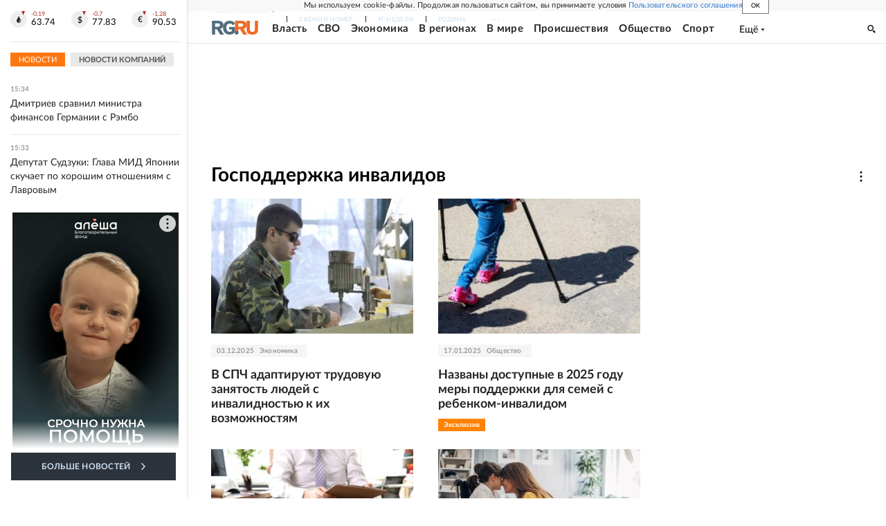

--- FILE ---
content_type: text/html; charset=utf-8
request_url: https://rg.ru/sujet/2200
body_size: 30869
content:
<!DOCTYPE html><html lang="ru"><head><meta charSet="utf-8"/><meta name="viewport" content="width=device-width"/><link rel="manifest" href="/manifest.json"/><link rel="preconnect" href="https://cdnstatic.rg.ru" crossorigin="anonymous"/><link rel="preconnect" href="https://ads.betweendigital.com" crossorigin="anonymous"/><link rel="preload" href="https://cdnfiles.rg.ru/fonts/Lato/Lato-Regular.woff2" as="font" type="font/woff2" crossorigin="anonymous"/><link rel="preload" href="https://cdnfiles.rg.ru/fonts/Lato/Lato-Bold.woff2" as="font" type="font/woff2" crossorigin="anonymous"/><link rel="preload" href="https://cdnfiles.rg.ru/fonts/Lato/Lato-Medium.woff2" as="font" type="font/woff2" crossorigin="anonymous"/><link rel="preload" href="https://cdnfiles.rg.ru/fonts/Lato/Lato-Light.woff2" as="font" type="font/woff2" crossorigin="anonymous"/><title>Господдержка инвалидов - Российская газета</title><meta name="description" content="Господдержка инвалидов - последние новости сегодня на rg.ru"/><meta property="og:site_name" content="Российская газета"/><meta property="og:type" content="sujet"/><meta property="og:title" content="Господдержка инвалидов"/><meta property="og:description" content="Господдержка инвалидов - последние новости сегодня на rg.ru"/><meta property="og:url" content="https://rg.ru/sujet/2200"/><meta property="og:image" content="https://cdnstatic.rg.ru/images/rg-social-dummy-logo-650x360.jpg"/><link rel="image_src" href="https://cdnstatic.rg.ru/images/rg-social-dummy-logo-650x360.jpg"/><link rel="icon" href="/favicon.ico"/><link rel="icon" type="image/png" sizes="192x192" href="https://cdnstatic.rg.ru/images/touch-icon-ipad-retina_192x192.png"/><link rel="icon" type="image/png" sizes="512x512" href="https://cdnstatic.rg.ru/images/touch-icon-ipad-retina_512x512.png"/><link rel="apple-touch-icon" sizes="76x76" href="https://cdnstatic.rg.ru/images/touch-icon-ipad.png"/><link rel="apple-touch-icon" sizes="120x120" href="https://cdnstatic.rg.ru/images/touch-icon-iphone-retina.png"/><link rel="apple-touch-icon" sizes="152x152" href="https://cdnstatic.rg.ru/images/touch-icon-ipad-retina.png"/><link rel="mask-icon" href="https://cdnstatic.rg.ru/svg/touch-icon.svg" color="#ffffff"/><link rel="canonical" href="https://rg.ru/sujet/2200"/><meta name="next-head-count" content="26"/><script id="scriptRG" data-nscript="beforeInteractive">window.RGAPP = window.RGAPP || {
      env: 'production',
      // храним информацию о том, какие тэги ga4 инициализированы,
      // заполняется сама
      gtagInited: {}
    };window.RG = window.RG || {};</script><script id="scriptHBConfig" data-nscript="beforeInteractive">
        if (!window.YaHeaderBiddingSettings) {
          const adfoxBiddersMap = {"betweenDigital":"873981","adriver":"998474","myTarget":"874698","adfox_imho-video":"1729197","adfox_adsmart":"1195710","adfox_WiseUP":"1288243","buzzoola":"1224359","videonow":2188924,"mediatoday":"2352346","adfox_yandex_roxot-adfox-hb":"2152411","otm":"1421443","hybrid":"1597346","clickscloud":"2710641","roxot":"2725603","sape":"2852669","Gnezdo":"2873663","bidvol":"2984792","smi2":"3313476"}
          const syncPixels = [{"bidder":"sape","pixels":["https://acint.net/cmatch/?dp=14&pi=1752771"]}]

          const adUnits = [];
          const userTimeout = 1000;

          window.YaHeaderBiddingSettings = {
            biddersMap: adfoxBiddersMap,
            adUnits: adUnits,
            syncPixels: syncPixels,
            timeout: userTimeout,
            callbacks: {
              onBidsRecieved: function (bids) {

              }
            }
          };
        }
      </script><script id="scriptAdfoxConfig" data-nscript="beforeInteractive">
      window.Ya || (window.Ya = {});
      window.yaContextCb = window.yaContextCb || [];
      window.Ya.adfoxCode || (window.Ya.adfoxCode = {});
      window.Ya.adfoxCode.hbCallbacks || (window.Ya.adfoxCode.hbCallbacks = []);
    </script><script id="scriptFingerprintGnezdoConfig" data-nscript="beforeInteractive">
      (function() {
        function _getCookie(name) {
          var matches = document.cookie.match(new RegExp(
          "(?:^|; )" + name.replace(/([\.$?*|{}\(\)\[\]\\\/\+^])/g, '\$1') + "=([^;]*)"
          ));
          return matches ? decodeURIComponent(matches[1]) : undefined;
        }
        
        function _storageAvailable(type) {
          try {
            var storage = window[type],
              x = '__storage_test__';
            storage.setItem(x, x);
            storage.removeItem(x);
            return true;
          }
          catch(e) {
            return false;
          }
        }

        var isMacLike = /(Mac|iPhone|iPod|iPad)/i.test(navigator.platform);

        var botPattern = "(googlebot\/|bot|Googlebot-Mobile|Googlebot-Image|Google favicon|Mediapartners-Google|bingbot|slurp|java|wget|curl|Commons-HttpClient|Python-urllib|libwww|httpunit|nutch|phpcrawl|msnbot|jyxobot|FAST-WebCrawler|FAST Enterprise Crawler|biglotron|teoma|convera|seekbot|gigablast|exabot|ngbot|ia_archiver|GingerCrawler|webmon |httrack|webcrawler|grub.org|UsineNouvelleCrawler|antibot|netresearchserver|speedy|fluffy|bibnum.bnf|findlink|msrbot|panscient|yacybot|AISearchBot|IOI|ips-agent|tagoobot|MJ12bot|dotbot|woriobot|yanga|buzzbot|mlbot|yandexbot|purebot|Linguee Bot|Voyager|CyberPatrol|voilabot|baiduspider|citeseerxbot|spbot|twengabot|postrank|turnitinbot|scribdbot|page2rss|sitebot|linkdex|Adidxbot|blekkobot|ezooms|dotbot|Mail.RU_Bot|discobot|heritrix|findthatfile|europarchive.org|NerdByNature.Bot|sistrix crawler|ahrefsbot|Aboundex|domaincrawler|wbsearchbot|summify|ccbot|edisterbot|seznambot|ec2linkfinder|gslfbot|aihitbot|intelium_bot|facebookexternalhit|yeti|RetrevoPageAnalyzer|lb-spider|sogou|lssbot|careerbot|wotbox|wocbot|ichiro|DuckDuckBot|lssrocketcrawler|drupact|webcompanycrawler|acoonbot|openindexspider|gnam gnam spider|web-archive-net.com.bot|backlinkcrawler|coccoc|integromedb|content crawler spider|toplistbot|seokicks-robot|it2media-domain-crawler|ip-web-crawler.com|siteexplorer.info|elisabot|proximic|changedetection|blexbot|arabot|WeSEE:Search|niki-bot|CrystalSemanticsBot|rogerbot|360Spider|psbot|InterfaxScanBot|Lipperhey SEO Service|CC Metadata Scaper|g00g1e.net|GrapeshotCrawler|urlappendbot|brainobot|fr-crawler|binlar|SimpleCrawler|Livelapbot|Twitterbot|cXensebot|smtbot|bnf.fr_bot|A6-Indexer|ADmantX|Facebot|Twitterbot|OrangeBot|memorybot|AdvBot|MegaIndex|SemanticScholarBot|ltx71|nerdybot|xovibot|BUbiNG|Qwantify|archive.org_bot|Applebot|TweetmemeBot|crawler4j|findxbot|SemrushBot|yoozBot|lipperhey|y!j-asr|Domain Re-Animator Bot|AddThis)";
        var re = new RegExp(botPattern, 'i');
        var isBot = re.test(navigator.userAgent);
        var check_iframe = (isMacLike || isBot)?0:1;
        var gnezdo_uid = '';
        if (check_iframe) {
          gnezdo_uid = _getCookie('gnezdo_uid');
          var ls_available = _storageAvailable('localStorage');
          if (gnezdo_uid) {
            if (ls_available) localStorage.setItem("gnezdo_uid", gnezdo_uid);
          } else {
            if (ls_available) gnezdo_uid = localStorage.getItem("gnezdo_uid");
            if (gnezdo_uid) document.cookie = "gnezdo_uid="+gnezdo_uid+";path=/;max-age=31536000;secure;samesite=none;domain=."+location.hostname.replace(/^www\./, '');
          }
          
          if (!gnezdo_uid){
            var iframe = document.createElement("iframe");
            iframe.src = "https://news.gnezdo.ru/1pc.html";
            iframe.style.display = 'none';
            document.addEventListener('DOMContentLoaded', function(){
              document.body.appendChild(iframe);
            });
            
            var once = 0;
            function gnezdoLoaderListener(event) {
              if (!event.data || !event.data.hasOwnProperty('gnezdo_uid')) {
                return;
              }
              if(once++) {
                return;
              }
              
              gnezdo_uid = event.data.gnezdo_uid || '';
              if (gnezdo_uid){
                document.cookie = "gnezdo_uid="+gnezdo_uid+";path=/;max-age=31536000;secure;samesite=none;domain=."+location.hostname.replace(/^www\./, '');
                if (ls_available) localStorage.setItem("gnezdo_uid", gnezdo_uid);
              }
            }
            
            if (window.addEventListener) {
              window.addEventListener("message", gnezdoLoaderListener, false);
            } else if (window.attachEvent) {
              window.attachEvent("onmessage", gnezdoLoaderListener);
            }
          }
        }
        
        const origOpen = XMLHttpRequest.prototype.open;
        XMLHttpRequest.prototype.open = function(method, url, async, user, password) {
          if(url.includes('fcgi4.gnezdo.ru/hb/Yandex') && gnezdo_uid) {
            url += '?guid='+gnezdo_uid;
          }
          origOpen.call(this, method, url, async, user, password);
        }
      })()
    </script><script id="scriptFingerprintVKConfig" data-nscript="beforeInteractive">
      function getSyncId() {
        try {
          return JSON.parse(localStorage.getItem('rb_sync_id')).fpid || "";
        } catch (e) {
          return "";
        }
      }
    </script><script id="scriptGnezdoAsyncCallbacks" data-nscript="beforeInteractive">window.gnezdoAsyncCallbacks = window.gnezdoAsyncCallbacks || []</script><link rel="preload" href="https://cdnfiles.rg.ru/_next/static/css/ed8e2498b19c0fb6.css" as="style"/><link rel="stylesheet" href="https://cdnfiles.rg.ru/_next/static/css/ed8e2498b19c0fb6.css" data-n-g=""/><link rel="preload" href="https://cdnfiles.rg.ru/_next/static/css/1db95bc621e9db72.css" as="style"/><link rel="stylesheet" href="https://cdnfiles.rg.ru/_next/static/css/1db95bc621e9db72.css" data-n-p=""/><link rel="preload" href="https://cdnfiles.rg.ru/_next/static/css/a83aef587d30f823.css" as="style"/><link rel="stylesheet" href="https://cdnfiles.rg.ru/_next/static/css/a83aef587d30f823.css"/><link rel="preload" href="https://cdnfiles.rg.ru/_next/static/css/16568e53827ff27a.css" as="style"/><link rel="stylesheet" href="https://cdnfiles.rg.ru/_next/static/css/16568e53827ff27a.css"/><link rel="preload" href="https://cdnfiles.rg.ru/_next/static/css/31901084327d29bd.css" as="style"/><link rel="stylesheet" href="https://cdnfiles.rg.ru/_next/static/css/31901084327d29bd.css"/><link rel="preload" href="https://cdnfiles.rg.ru/_next/static/css/06f752ef30f4285f.css" as="style"/><link rel="stylesheet" href="https://cdnfiles.rg.ru/_next/static/css/06f752ef30f4285f.css"/><noscript data-n-css=""></noscript><script defer="" nomodule="" src="https://cdnfiles.rg.ru/_next/static/chunks/polyfills-42372ed130431b0a.js"></script><script id="scriptAdfoxSape" src="https://cdn-rtb.sape.ru/js/uids.js" defer="" data-nscript="beforeInteractive"></script><script id="scriptRoxot" src="https://cdn.skcrtxr.com/roxot-wrapper/js/roxot-manager.js?pid=7999fe2d-49ec-4b41-a612-54517cd77591" defer="" data-nscript="beforeInteractive"></script><script defer="" src="https://cdnfiles.rg.ru/_next/static/chunks/12454.5ad92842aaf19af8.js"></script><script defer="" src="https://cdnfiles.rg.ru/_next/static/chunks/50381-696404addbc6ee8d.js"></script><script defer="" src="https://cdnfiles.rg.ru/_next/static/chunks/65004.9480c4446de92d03.js"></script><script defer="" src="https://cdnfiles.rg.ru/_next/static/chunks/38129.4fb66e72f791f7b5.js"></script><script defer="" src="https://cdnfiles.rg.ru/_next/static/chunks/1416.55c1b06d56974d55.js"></script><script src="https://cdnfiles.rg.ru/_next/static/chunks/webpack-9a73c282219054c1.js" defer=""></script><script src="https://cdnfiles.rg.ru/_next/static/chunks/framework-c610937e61b23145.js" defer=""></script><script src="https://cdnfiles.rg.ru/_next/static/chunks/main-9730f113bcee42ee.js" defer=""></script><script src="https://cdnfiles.rg.ru/_next/static/chunks/pages/_app-3398e315d2239a46.js" defer=""></script><script src="https://cdnfiles.rg.ru/_next/static/chunks/12080-07bda8c663f32519.js" defer=""></script><script src="https://cdnfiles.rg.ru/_next/static/chunks/pages/sujet/%5Bslug%5D-86bb83b84cffdf31.js" defer=""></script><script src="https://cdnfiles.rg.ru/_next/static/h8TQU1E5k4xOwEvQZXTgQ/_buildManifest.js" defer=""></script><script src="https://cdnfiles.rg.ru/_next/static/h8TQU1E5k4xOwEvQZXTgQ/_ssgManifest.js" defer=""></script></head><body><div id="__next"><script>
    ((counterHostname) => {
      window.MSCounter = {
        counterHostname: counterHostname
      };
      window.mscounterCallbacks = window.mscounterCallbacks || [];
      window.mscounterCallbacks.push(() => {
        tnsCounterrg_ru = new MSCounter.counter({
            'account':'rg_ru',
            'tmsec': 'mx3_rg_ru',
            'autohit' : true
          });
        // console.log('%c Send counter "TNS":', 'background: #2c333b; color: #aaa; padding: 5px;', window.MSCounter)
      });

      const newScript = document.createElement('script');
      newScript.async = true;
      newScript.src = counterHostname + '/ncc/counter.js';

      const referenceNode = document.querySelector('script');
      if (referenceNode) {
        referenceNode.parentNode.insertBefore(newScript, referenceNode);
      } else {
        document.firstElementChild.appendChild(newScript);
      }
    })('https://tns-counter.ru/');
  </script><script>
  var _tmr = window._tmr || (window._tmr = []);
  // console.log('%c Send counter "Mail":', 'background: #2c333b; color: #aaa; padding: 5px;', window._tmr);
  (function (d, w, id) {
    if (d.getElementById(id)) return;
    var ts = d.createElement("script");
    ts.type = "text/javascript";
    ts.async = true;
    ts.id = id;
    ts.src = "https://top-fwz1.mail.ru/js/code.js";
    var f = function () {
      var s = d.getElementsByTagName("script")[0];
      s.parentNode.insertBefore(ts, s);
    };
    if (w.opera == "[object Opera]") {
      d.addEventListener("DOMContentLoaded", f, false);
    } else {
      f();
    }
  })(document, window, "topmailru-code");
  </script><script>
  (function (m, e, t, r, i, k, a) {
    m[i] = m[i] || function () {
      (m[i].a = m[i].a || []).push(arguments)
    };
    m[i].l = 1 * new Date();
    k = e.createElement(t), a = e.getElementsByTagName(t)[0], k.async = 1, k.src = r, a.parentNode.insertBefore(k, a)
  })
    (window, document, "script", "https://mc.yandex.ru/metrika/tag.js", "ym");
  </script><div id="layoutGlobal" class="NewsFeedLayout_root___App8"><div id="" data-mod="media10" class="Adfox_wrapper__6EjMr media10-adfox"></div><div class="NewsFeedLayout_body__I3b0x"><div><div class="Layout_root__Lg4z8 layout"><div id="umbrella" class="Umbrella_root__MYQQv  layoutGlobalUmbrella"><div class="Umbrella_inner__qw3LM"><div class="Umbrella_toolbar__toU_M"><div class="Umbrella_toolbarItemContentButton___Sj_O"><button class="UmbrellaContentButton_root__OU00H " type="button" data-testid="umbrella-content-button"><span class="UmbrellaContentButton_text__pPO38"><span class="UmbrellaContentButton_our__REuPp">Наши</span> проекты</span><i class="UmbrellaContentButton_icon__6sPNS"><svg xmlns="http://www.w3.org/2000/svg" width="6" height="5"><path fill-rule="evenodd" d="M1.465.879a.61.61 0 1 0-.863.862L2.76 3.898a.6.6 0 0 0 .453.178.6.6 0 0 0 .453-.178L5.82 1.741A.61.61 0 0 0 4.96.88L3.212 2.626z" clip-rule="evenodd"></path></svg></i></button></div><div class="Umbrella_toolbarItemNavigation__4u_j5"><div><div class="navresp-root"><div class="navresp-inner"><div class="navresp-visible"><div class="navresp-visibleList"><div class="navresp-visibleListItem"><a class="navresp-visibleListLink" title="Свежий номер" href="/gazeta/rg/svezh"><span class="navresp-visibleListText">Свежий номер</span></a></div><div class="navresp-visibleListItem"><a class="navresp-visibleListLink" title="РГ-Неделя" href="/gazeta/subbota/svezh"><span class="navresp-visibleListText">РГ-Неделя</span></a></div><div class="navresp-visibleListItem"><a href="https://rodina-history.ru" title="" aria-label="" class="navresp-visibleListLink" target="_blank" rel="noreferrer"><span class="navresp-visibleListText">Родина</span></a></div><div class="navresp-visibleListItem"><a class="navresp-visibleListLink" title="Тематические приложения" href="/fascicles"><span class="navresp-visibleListText">Тематические приложения</span></a></div><div class="navresp-visibleListItem"><a class="navresp-visibleListLink" title="Союз" href="/soyuz"><span class="navresp-visibleListText">Союз</span></a></div><button class="navresp-moreButton" aria-label="Ещё"><span class="navresp-moreButtonIcon"><svg xmlns="http://www.w3.org/2000/svg" width="13" height="3"><path d="M.452 1.172q0-.486.27-.756.288-.288.756-.288.486 0 .774.288.288.27.288.756 0 .468-.288.756t-.774.288q-.468 0-.756-.288-.27-.288-.27-.756m5.028 0q0-.486.27-.756.288-.288.756-.288.486 0 .774.288.288.27.288.756 0 .468-.288.756t-.774.288q-.468 0-.756-.288-.27-.288-.27-.756m5.027 0q0-.486.27-.756.288-.288.756-.288.486 0 .774.288.288.27.288.756 0 .468-.288.756t-.774.288q-.468 0-.756-.288-.27-.288-.27-.756"></path></svg></span></button></div></div><div class="navresp-invisible"><div class="navresp-invisibleList"></div></div></div></div></div></div><div class="Umbrella_svezh__NKzhk"><a href="/gazeta/rg/svezh" rel="noreferrer noopener" class="LinkDefault_link__moEcX"><span class="UmbrellaSvezh_link__0Rwaq" title="Свежий номер">Свежий номер</span></a></div><div class="Umbrella_subscribe___7KfL"><div class="UmbrellaSubscribe_root__rEtO7"><a class="UmbrellaSubscribe_button__wsCTe" target="_blank" href="https://rg.ru/subs/" rel="noreferrer noopener"><i class="UmbrellaSubscribe_icon__lqf_h"><svg xmlns="http://www.w3.org/2000/svg" fill="none" viewBox="0 0 15 14" aria-hidden="true" focusable="false" tabindex="-1"><g clip-path="url(#newspaper_svg__a)"><path fill="#fff" d="M14.06 0H3.38a.93.93 0 0 0-.94.92v1.29H.94a.93.93 0 0 0-.94.92v10a.93.93 0 0 0 .94.87h13.12a.93.93 0 0 0 .94-.92V.92a.93.93 0 0 0-.94-.92m-.18 12.53a.37.37 0 0 1-.38.36h-12a.36.36 0 0 1-.37-.36V3.87a.37.37 0 0 1 .37-.37h.94v8.29h1.12V1.44a.38.38 0 0 1 .38-.37h9.56a.38.38 0 0 1 .38.37zM9 3.32h4.12V3H9zm0 1.1h4.12v-.37H9zm0 1.29h4.12v-.37H9zM4.5 7h8.62v-.37H4.5zm0 1.11h8.62v-.37H4.5zm0 1.1h4.13v-.37H4.5zm0 1.29h4.13v-.37H4.5zm0 1.29h4.13v-.37H4.5zM9 9.21h4.12v-.37H9zm0 1.29h4.12v-.37H9zm0 1.29h4.12v-.37H9zM4.88 5.9h3.37a.38.38 0 0 0 .38-.37V2.21a.38.38 0 0 0-.38-.37H4.88a.38.38 0 0 0-.38.37v3.32a.38.38 0 0 0 .38.37M5.44 3a.19.19 0 0 1 .19-.19H7.5a.19.19 0 0 1 .19.19v1.79A.18.18 0 0 1 7.5 5H5.63a.18.18 0 0 1-.19-.18z"></path></g><defs><clipPath id="newspaper_svg__a"><path fill="#fff" d="M0 0h15v14H0z"></path></clipPath></defs></svg></i><div class="UmbrellaSubscribe_title__zw2sQ"><span>Подписка</span><span class="UmbrellaSubscribe_titleSecondText__QCjTa"> на издание</span></div></a></div></div><div class="Umbrella_newsletterSubscribe__Wl4dD"><button class="UmbrellaNewsletterSubscribe_root__wmZg9" type="button"><i class="UmbrellaNewsletterSubscribe_icon__LCCb_"><svg xmlns="http://www.w3.org/2000/svg" viewBox="0 0 16 10"><path fill-rule="evenodd" d="M.36 0A.36.36 0 0 0 0 .36v9.28a.36.36 0 0 0 .36.36h15.28a.36.36 0 0 0 .36-.36V.36a.36.36 0 0 0-.36-.36zm1 .71h13.33L8 6.14zm-.58.47 4.57 3.74L.73 8.83zm14.54 0v7.65l-3.81-3.21a.37.37 0 0 0-.27-.09.36.36 0 0 0-.34.38.38.38 0 0 0 .13.25l3.66 3.13H1.31l4.61-3.91 1.85 1.5a.36.36 0 0 0 .46 0z"></path></svg></i><div class="UmbrellaNewsletterSubscribe_text__MK4jF">Подписаться на новости</div></button></div><div class="Umbrella_toolbarItemAuth__MJyM9"><div class="UserMenu_root__BKOUI"><button class="UserMenu_button__7XjLH" aria-label="войти в личный кабинет" data-testid="user-menu-signin" data-cy="user-menu-signin"><i class="UserMenu_icon__ZqA4p"><svg xmlns="http://www.w3.org/2000/svg" width="18" height="13" aria-hidden="true" focusable="false" tabindex="-1"><path d="M17.44 0H8.407a.58.58 0 0 0-.393.145.52.52 0 0 0-.168.365c.008.134.07.26.175.352A.57.57 0 0 0 8.408 1h8.47v10h-8.47a.58.58 0 0 0-.483.085.5.5 0 0 0-.161.183.496.496 0 0 0 .16.647.57.57 0 0 0 .484.085h9.031a.58.58 0 0 0 .393-.145.52.52 0 0 0 .169-.365V.51a.5.5 0 0 0-.17-.365A.56.56 0 0 0 17.44 0m-7 5.69L7.625 3.11a.48.48 0 0 0-.328-.128.48.48 0 0 0-.328.128.4.4 0 0 0-.128.295c0 .11.046.216.128.295L9.01 5.57H.456a.46.46 0 0 0-.315.123.4.4 0 0 0-.13.297.4.4 0 0 0 .13.297.46.46 0 0 0 .315.123H9.01L6.968 8.28a.4.4 0 0 0-.128.295c0 .11.046.216.128.295a.46.46 0 0 0 .328.132.48.48 0 0 0 .328-.132l2.817-2.58a.42.42 0 0 0 .133-.3.4.4 0 0 0-.133-.3Z"></path></svg></i><span class="UserMenu_text__qfpcd">Войти</span></button></div></div></div></div></div><header id="header" class="Header_root__DBq38"><div class="Header_inner__ggL_E"><div class="Header_content__tRsAz"><div class="Header_firstLine___uaFn"><div class="Header_contentItem__DtP8t Header_logo__j7oID"><a href="https://rg.ru" class="LinkNative_link__J74Ls" target="_self" title="Российская газета" aria-label="Перейти на главную страницу" rel="noreferrer"><span><i class="HeaderLogo_icon__jn58_"><svg xmlns="http://www.w3.org/2000/svg" fill="none" viewBox="0 0 80 24" aria-hidden="true" tabindex="-1"><path fill="#F26922" d="M45.726 4.419h4.317c3.002 0 4.143.928 4.143 2.85 0 2.158-1.243 3.123-4.143 3.123h-4.317zM40 0v22.071h5.726v-7.293H48.8L54.53 24h6.66l-6.342-10.046c3.484-.72 5.382-3.393 5.382-6.754 0-4.563-3.379-7.196-9.938-7.196z"></path><path fill="#F26922" d="M60.107 0v15.544c0 5.372 3.466 8.456 10.064 8.456 6.599 0 9.83-3.184 9.83-8.556V0h-5.372v14.637c0 2.879-1.394 4.678-4.458 4.678s-4.422-1.777-4.422-4.678V0z"></path><path fill="#506C7F" d="M5.632 4.419h4.246c2.953 0 4.075.928 4.075 2.85 0 2.158-1.221 3.123-4.075 3.123H5.632zM0 0v24h5.632v-9.222h3.024L14.292 24h6.551l-6.238-10.046c3.427-.72 5.294-3.393 5.294-6.754 0-4.563-3.324-7.196-9.775-7.196z"></path><path fill="#506C7F" d="M40.076 4.566C37.818 1.48 34.704 0 30.771 0 23.885 0 19.27 4.634 19.27 12.1c0 7.301 4.812 11.9 11.367 11.9 3.64 0 6.75-1.41 9.469-4.368v-8.78H29.72v4.207h4.952v2.763a6.84 6.84 0 0 1-3.919 1.284c-3.562 0-5.77-2.338-5.77-6.908 0-4.933 2.23-7.466 5.938-7.466 2.262 0 4.129 1.054 5.635 3.126z"></path><path fill="#506C7F" d="M42.918 24c.61 0 1.207-.183 1.715-.525a3.1 3.1 0 0 0 1.136-1.4 3.15 3.15 0 0 0-.67-3.396 3.06 3.06 0 0 0-3.363-.673 3.1 3.1 0 0 0-1.384 1.15 3.14 3.14 0 0 0-.284 2.924c.156.377.383.72.67 1.01a3.08 3.08 0 0 0 2.18.91"></path></svg></i></span></a></div><div class="Header_contentItem__DtP8t Header_newsfeedButton__gibVQ"><div class="HeaderNewsFeedButton_root__dnPsv "><button class="HeaderNewsFeedButton_text__ouvP6">Новости</button></div></div><div class="Header_contentItem__DtP8t Header_navigation___WOtz"><div class="header"><div class="navresp-root NavResponsibleHeaderTheme_root__x98aG NavResponsibleHeaderTheme_rootHide__frgpF"><div class="navresp-inner NavResponsibleHeaderTheme_inner__A33oB"><div class="navresp-visible NavResponsibleHeaderTheme_visible__yci9d"><div class="NavResponsibleHeaderTheme_mobileSearch__x4E1g"></div><div class="navresp-visibleList NavResponsibleHeaderTheme_visibleList__XBK3Y"><div class="navresp-visibleListItem NavResponsibleHeaderTheme_visibleListItem___5cGi"><a class="navresp-visibleListLink NavResponsibleHeaderTheme_visibleListLink__fmaeq" title="Власть" href="/tema/gos"><span class="navresp-visibleListText">Власть</span></a></div><div class="navresp-visibleListItem NavResponsibleHeaderTheme_visibleListItem___5cGi"><a class="navresp-visibleListLink NavResponsibleHeaderTheme_visibleListLink__fmaeq" title="СВО" href="/sujet/donbass"><span class="navresp-visibleListText">СВО</span></a></div><div class="navresp-visibleListItem NavResponsibleHeaderTheme_visibleListItem___5cGi"><a class="navresp-visibleListLink NavResponsibleHeaderTheme_visibleListLink__fmaeq" title="Экономика" href="/tema/ekonomika"><span class="navresp-visibleListText">Экономика</span></a></div><div class="navresp-visibleListItem NavResponsibleHeaderTheme_visibleListItem___5cGi"><a class="navresp-visibleListLink NavResponsibleHeaderTheme_visibleListLink__fmaeq" title="В регионах" href="/rf"><span class="navresp-visibleListText">В регионах</span></a></div><div class="navresp-visibleListItem NavResponsibleHeaderTheme_visibleListItem___5cGi"><a class="navresp-visibleListLink NavResponsibleHeaderTheme_visibleListLink__fmaeq" title="В мире" href="/tema/mir"><span class="navresp-visibleListText">В мире</span></a></div><div class="navresp-visibleListItem NavResponsibleHeaderTheme_visibleListItem___5cGi"><a class="navresp-visibleListLink NavResponsibleHeaderTheme_visibleListLink__fmaeq" title="Происшествия" href="/tema/bezopasnost"><span class="navresp-visibleListText">Происшествия</span></a></div><div class="navresp-visibleListItem NavResponsibleHeaderTheme_visibleListItem___5cGi"><a class="navresp-visibleListLink NavResponsibleHeaderTheme_visibleListLink__fmaeq" title="Общество" href="/tema/obshestvo"><span class="navresp-visibleListText">Общество</span></a></div><div class="navresp-visibleListItem NavResponsibleHeaderTheme_visibleListItem___5cGi"><a class="navresp-visibleListLink NavResponsibleHeaderTheme_visibleListLink__fmaeq" title="Спорт" href="/tema/sport"><span class="navresp-visibleListText">Спорт</span></a></div><div class="navresp-visibleListItem NavResponsibleHeaderTheme_visibleListItem___5cGi"><a class="navresp-visibleListLink NavResponsibleHeaderTheme_visibleListLink__fmaeq" title="Культура" href="/tema/kultura"><span class="navresp-visibleListText">Культура</span></a></div><div class="navresp-visibleListItem NavResponsibleHeaderTheme_visibleListItem___5cGi"><a class="navresp-visibleListLink NavResponsibleHeaderTheme_visibleListLink__fmaeq" title="Образование" href="/tema/obshestvo/obrazovanie"><span class="navresp-visibleListText">Образование</span></a></div><div class="navresp-visibleListItem NavResponsibleHeaderTheme_visibleListItem___5cGi"><a class="navresp-visibleListLink NavResponsibleHeaderTheme_visibleListLink__fmaeq" title="Здоровье" href="/tema/obshestvo/zdorovje"><span class="navresp-visibleListText">Здоровье</span></a></div><div class="navresp-visibleListItem NavResponsibleHeaderTheme_visibleListItem___5cGi"><a href="/doc" rel="noreferrer noopener" class="LinkDefault_link__moEcX"><span class="navresp-visibleListLink NavResponsibleHeaderTheme_visibleListLink__fmaeq" title="Документы"><span class="navresp-visibleListText">Документы</span></span></a></div><div class="navresp-visibleListItem NavResponsibleHeaderTheme_visibleListItem___5cGi"><a class="navresp-visibleListLink NavResponsibleHeaderTheme_visibleListLink__fmaeq" title="Спецпроекты" href="/pages/spec"><span class="navresp-visibleListText">Спецпроекты</span></a></div><div class="navresp-visibleListItem NavResponsibleHeaderTheme_visibleListItem___5cGi"><a class="navresp-visibleListLink NavResponsibleHeaderTheme_visibleListLink__fmaeq" title="Выходные" href="/vyhodnye"><span class="navresp-visibleListText">Выходные</span></a></div><button class="navresp-moreButton header NavResponsibleHeaderTheme_moreButton__G544e navresp-moreButtonWithText" aria-label="Ещё"><span class="navresp-moreButtonText NavResponsibleHeaderTheme_moreButtonText__vsLw9"><span class="navresp-moreButtonValue">Ещё</span><i class="navresp-moreButtonTextIcon"><svg xmlns="http://www.w3.org/2000/svg" viewBox="0 0 6 3"><path d="M3 3 .5 0h5z"></path></svg></i></span></button></div></div><div class="navresp-invisible"><div class="navresp-invisibleList"></div></div></div></div></div></div><div class="Header_contentItem__DtP8t Header_search__8R1rx "></div><div class="Header_contentItem__DtP8t Header_burger__CUvUF"><button class="Burger_root__N5X3V" aria-label="Menu" title="Меню"><span class="Burger_box__S3Na8"><span class="Burger_inner__qDzgI "></span></span></button></div><div class="Header_ads__DHeo1 "><div id="" data-mod="media11" class="Adfox_wrapper__6EjMr Adfox_media11__CTH7S media11-adfox"></div></div></div><div class="Header_secondLine__ZAdNz"><div class="Header_contentItem__DtP8t Header_toolbar__uOtso"><div class="HeaderToolbar_root__F_7Fh "><div class="HeaderToolbar_inner__Fgij8"><button class="HeaderToolbar_newsfeed__1_zGC"><i class="HeaderToolbar_newsfeedBurger__BrCPM"><svg xmlns="http://www.w3.org/2000/svg" viewBox="0 0 19 15"><path fill-rule="evenodd" d="M3 0H0v2h3zm2 0h14v2H5zm0 5.077h14v2H5zM13.4 8H5v2h8.4zM5 13h14v2H5zM0 5h3v2H0zm3 8H0v2h3z" clip-rule="evenodd"></path></svg></i><span class="HeaderToolbar_newsfeedText__b0lcG">Лента новостей</span></button></div></div></div><div class="Header_secondLinksBox__lcfRa"><a href="/doc">Документы</a><a href="/pages/spec">Спецпроекты</a></div></div></div></div></header><div><div><div class="Section_sectionContent__jAK1D layoutGlobalSection"><div class="LoadItems_root__Wjhfq"><div class="LoadItems_list__HStTJ"><div class="PageSujet_content__i_kuX"><div><div class="PageSujet_wrapperSpiegel__4OegA"><div class="Page_adv__vJYjA"><div id="" data-mod="media1" class="Adfox_wrapper__6EjMr Adfox_media1__C8usK media1-adfox"></div><div id="" data-mod="media1_mobile" class="Adfox_wrapper__6EjMr Adfox_media1_mobile__xQPUF media1_mobile-adfox"></div><div id="" data-mod="media1_laptop_desktop" class="Adfox_wrapper__6EjMr Adfox_media1_laptop_desktop__AJoW0 media1_laptop_desktop-adfox"></div></div></div></div><div class="Page_section__r7mr6 Page_hasAside__7Jhp5 "><div class="Page_main__CL9dG"><h1 class="PageSujetHeader_title__53wKP">Господдержка инвалидов</h1><div class="PageSujetContent_spiegels__xTkAB"><div class="PageSujetContent_spiegelsItem__e_v0_"><div class="ItemOfListStandard_wrapper__CkHBZ "><a class="ItemOfListStandard_imageLinkBox__MqVzc" aria-hidden="true" tabindex="-1" href="/2025/12/03/v-spch-adaptiruiut-trudovuiu-zaniatost-liudej-s-invalidnostiu-k-ih-vozmozhnostiam.html"><div class="ImageIcon_root__XuGMY ItemOfListStandard_image__S1Arr"><picture><source media="(max-width: 767px)" width="767" height="482" srcSet="https://cdnstatic.rg.ru/crop767x482/uploads/images/2025/12/03/bez-nazvaniya_c96.jpg, https://cdnstatic.rg.ru/crop767x482/uploads/images/2025/12/03/bez-nazvaniya_c96.jpg 2x"/><source media="(max-width: 989px)" width="224" height="152" srcSet="https://cdnstatic.rg.ru/crop224x152/uploads/images/2025/12/03/bez-nazvaniya_c96.jpg, https://cdnstatic.rg.ru/crop448x304/uploads/images/2025/12/03/bez-nazvaniya_c96.jpg 2x"/><source media="(max-width: 1279px)" width="288" height="200" srcSet="https://cdnstatic.rg.ru/crop288x200/uploads/images/2025/12/03/bez-nazvaniya_c96.jpg, https://cdnstatic.rg.ru/crop576x400/uploads/images/2025/12/03/bez-nazvaniya_c96.jpg 2x"/><source media="(max-width: 1679px)" width="292" height="194" srcSet="https://cdnstatic.rg.ru/crop292x194/uploads/images/2025/12/03/bez-nazvaniya_c96.jpg, https://cdnstatic.rg.ru/crop584x388/uploads/images/2025/12/03/bez-nazvaniya_c96.jpg 2x"/><source media="(min-width: 1680px)" width="292" height="200" srcSet="https://cdnstatic.rg.ru/crop292x200/uploads/images/2025/12/03/bez-nazvaniya_c96.jpg, https://cdnstatic.rg.ru/crop584x400/uploads/images/2025/12/03/bez-nazvaniya_c96.jpg 2x"/><img width="100%" height="100%" class="Image_img__5ZmPX ImageIcon_image__LQ8T1" alt="" title="" loading="lazy" src="https://cdnstatic.rg.ru/uploads/images/2025/12/03/bez-nazvaniya_c96.jpg"/></picture></div></a><div class="ItemOfListStandard_row__LiBMu"><a class="ItemOfListStandard_datetime__GstJi" href="/2025/12/03/v-spch-adaptiruiut-trudovuiu-zaniatost-liudej-s-invalidnostiu-k-ih-vozmozhnostiam.html">03.12.2025</a><span class="ItemOfListStandard_rubrics__Dpg_L "><a class="LinksOfRubric_item__e_V3t ItemOfListStandard_rubric__aQoDI" href="/tema/ekonomika">Экономика</a></span></div><a href="/2025/12/03/v-spch-adaptiruiut-trudovuiu-zaniatost-liudej-s-invalidnostiu-k-ih-vozmozhnostiam.html"><span class="ItemOfListStandard_title__Ajjlf">В СПЧ адаптируют трудовую занятость людей с инвалидностью к их возможностям</span></a></div></div><div class="PageSujetContent_spiegelsItem__e_v0_"><div class="ItemOfListStandard_wrapper__CkHBZ "><a class="ItemOfListStandard_imageLinkBox__MqVzc" aria-hidden="true" tabindex="-1" href="/2025/01/17/nazvany-dostupnye-v-2025-godu-mery-podderzhki-dlia-semej-s-rebenkom-invalidom.html"><div class="ImageIcon_root__XuGMY ItemOfListStandard_image__S1Arr"><picture><source media="(max-width: 767px)" width="767" height="482" srcSet="https://cdnstatic.rg.ru/crop767x482/uploads/images/2025/01/17/tass_33393212_355.jpg, https://cdnstatic.rg.ru/crop767x482/uploads/images/2025/01/17/tass_33393212_355.jpg 2x"/><source media="(max-width: 989px)" width="224" height="152" srcSet="https://cdnstatic.rg.ru/crop224x152/uploads/images/2025/01/17/tass_33393212_355.jpg, https://cdnstatic.rg.ru/crop448x304/uploads/images/2025/01/17/tass_33393212_355.jpg 2x"/><source media="(max-width: 1279px)" width="288" height="200" srcSet="https://cdnstatic.rg.ru/crop288x200/uploads/images/2025/01/17/tass_33393212_355.jpg, https://cdnstatic.rg.ru/crop576x400/uploads/images/2025/01/17/tass_33393212_355.jpg 2x"/><source media="(max-width: 1679px)" width="292" height="194" srcSet="https://cdnstatic.rg.ru/crop292x194/uploads/images/2025/01/17/tass_33393212_355.jpg, https://cdnstatic.rg.ru/crop584x388/uploads/images/2025/01/17/tass_33393212_355.jpg 2x"/><source media="(min-width: 1680px)" width="292" height="200" srcSet="https://cdnstatic.rg.ru/crop292x200/uploads/images/2025/01/17/tass_33393212_355.jpg, https://cdnstatic.rg.ru/crop584x400/uploads/images/2025/01/17/tass_33393212_355.jpg 2x"/><img width="100%" height="100%" class="Image_img__5ZmPX ImageIcon_image__LQ8T1" alt="" title="" loading="lazy" src="https://cdnstatic.rg.ru/uploads/images/2025/01/17/tass_33393212_355.jpg"/></picture></div></a><div class="ItemOfListStandard_row__LiBMu"><a class="ItemOfListStandard_datetime__GstJi" href="/2025/01/17/nazvany-dostupnye-v-2025-godu-mery-podderzhki-dlia-semej-s-rebenkom-invalidom.html">17.01.2025</a><span class="ItemOfListStandard_rubrics__Dpg_L "><a class="LinksOfRubric_item__e_V3t ItemOfListStandard_rubric__aQoDI" href="/tema/obshestvo">Общество</a></span></div><a href="/2025/01/17/nazvany-dostupnye-v-2025-godu-mery-podderzhki-dlia-semej-s-rebenkom-invalidom.html"><span class="ItemOfListStandard_title__Ajjlf">Названы доступные в 2025 году меры поддержки для семей с ребенком-инвалидом</span></a><div class="ItemOfListStandard_exclusiveTag__rtBlQ"><a href="/tag/eksklyuziv"><div class="ExclusiveTag_exclusiveLabel__la8_y"><span>Эксклюзив</span></div></a></div></div></div><div class="PageSujetContent_spiegelsItem__e_v0_"><div class="ItemOfListStandard_wrapper__CkHBZ "><a class="ItemOfListStandard_imageLinkBox__MqVzc" aria-hidden="true" tabindex="-1" href="/2024/05/22/shtrafy-dlia-rabotodatelej-za-netrudoustrojstvo-invalidov-mogut-uvelichit-vtroe.html"><div class="ImageIcon_root__XuGMY ItemOfListStandard_image__S1Arr"><picture><source media="(max-width: 767px)" width="767" height="482" srcSet="https://cdnstatic.rg.ru/crop767x482/uploads/images/2024/05/22/istock-1221500853_36a.jpg, https://cdnstatic.rg.ru/crop767x482/uploads/images/2024/05/22/istock-1221500853_36a.jpg 2x"/><source media="(max-width: 989px)" width="224" height="152" srcSet="https://cdnstatic.rg.ru/crop224x152/uploads/images/2024/05/22/istock-1221500853_36a.jpg, https://cdnstatic.rg.ru/crop448x304/uploads/images/2024/05/22/istock-1221500853_36a.jpg 2x"/><source media="(max-width: 1279px)" width="288" height="200" srcSet="https://cdnstatic.rg.ru/crop288x200/uploads/images/2024/05/22/istock-1221500853_36a.jpg, https://cdnstatic.rg.ru/crop576x400/uploads/images/2024/05/22/istock-1221500853_36a.jpg 2x"/><source media="(max-width: 1679px)" width="292" height="194" srcSet="https://cdnstatic.rg.ru/crop292x194/uploads/images/2024/05/22/istock-1221500853_36a.jpg, https://cdnstatic.rg.ru/crop584x388/uploads/images/2024/05/22/istock-1221500853_36a.jpg 2x"/><source media="(min-width: 1680px)" width="292" height="200" srcSet="https://cdnstatic.rg.ru/crop292x200/uploads/images/2024/05/22/istock-1221500853_36a.jpg, https://cdnstatic.rg.ru/crop584x400/uploads/images/2024/05/22/istock-1221500853_36a.jpg 2x"/><img width="100%" height="100%" class="Image_img__5ZmPX ImageIcon_image__LQ8T1" alt="" title="" loading="lazy" src="https://cdnstatic.rg.ru/uploads/images/2024/05/22/istock-1221500853_36a.jpg"/></picture></div></a><div class="ItemOfListStandard_row__LiBMu"><a class="ItemOfListStandard_datetime__GstJi" href="/2024/05/22/shtrafy-dlia-rabotodatelej-za-netrudoustrojstvo-invalidov-mogut-uvelichit-vtroe.html">22.05.2024</a><span class="ItemOfListStandard_rubrics__Dpg_L "><a class="LinksOfRubric_item__e_V3t ItemOfListStandard_rubric__aQoDI" href="/tema/ekonomika">Экономика</a></span></div><a href="/2024/05/22/shtrafy-dlia-rabotodatelej-za-netrudoustrojstvo-invalidov-mogut-uvelichit-vtroe.html"><span class="ItemOfListStandard_title__Ajjlf">Как власти намерены поддержать инвалидов при трудоустройстве</span></a></div></div><div class="PageSujetContent_spiegelsItem__e_v0_"><div class="ItemOfListStandard_wrapper__CkHBZ "><a class="ItemOfListStandard_imageLinkBox__MqVzc" aria-hidden="true" tabindex="-1" href="/2024/02/21/vam-eto-polozheno.html"><div class="ImageIcon_root__XuGMY ItemOfListStandard_image__S1Arr"><picture><source media="(max-width: 767px)" width="767" height="482" srcSet="https://cdnstatic.rg.ru/crop767x482/uploads/images/2024/02/21/3p_niz_semiya_1000_c11.jpg, https://cdnstatic.rg.ru/crop767x482/uploads/images/2024/02/21/3p_niz_semiya_1000_c11.jpg 2x"/><source media="(max-width: 989px)" width="224" height="152" srcSet="https://cdnstatic.rg.ru/crop224x152/uploads/images/2024/02/21/3p_niz_semiya_1000_c11.jpg, https://cdnstatic.rg.ru/crop448x304/uploads/images/2024/02/21/3p_niz_semiya_1000_c11.jpg 2x"/><source media="(max-width: 1279px)" width="288" height="200" srcSet="https://cdnstatic.rg.ru/crop288x200/uploads/images/2024/02/21/3p_niz_semiya_1000_c11.jpg, https://cdnstatic.rg.ru/crop576x400/uploads/images/2024/02/21/3p_niz_semiya_1000_c11.jpg 2x"/><source media="(max-width: 1679px)" width="292" height="194" srcSet="https://cdnstatic.rg.ru/crop292x194/uploads/images/2024/02/21/3p_niz_semiya_1000_c11.jpg, https://cdnstatic.rg.ru/crop584x388/uploads/images/2024/02/21/3p_niz_semiya_1000_c11.jpg 2x"/><source media="(min-width: 1680px)" width="292" height="200" srcSet="https://cdnstatic.rg.ru/crop292x200/uploads/images/2024/02/21/3p_niz_semiya_1000_c11.jpg, https://cdnstatic.rg.ru/crop584x400/uploads/images/2024/02/21/3p_niz_semiya_1000_c11.jpg 2x"/><img width="100%" height="100%" class="Image_img__5ZmPX ImageIcon_image__LQ8T1" alt="Семьи с детьми-инвалидами могут рассчитывать на целый ряд мер поддержки." title="Семьи с детьми-инвалидами могут рассчитывать на целый ряд мер поддержки." loading="lazy" src="https://cdnstatic.rg.ru/uploads/images/2024/02/21/3p_niz_semiya_1000_c11.jpg"/></picture></div></a><div class="ItemOfListStandard_row__LiBMu"><a class="ItemOfListStandard_datetime__GstJi" href="/2024/02/21/vam-eto-polozheno.html">21.02.2024</a><span class="ItemOfListStandard_rubrics__Dpg_L "><a class="LinksOfRubric_item__e_V3t ItemOfListStandard_rubric__aQoDI" href="/tema/gos">Власть</a></span></div><a href="/2024/02/21/vam-eto-polozheno.html"><span class="ItemOfListStandard_title__Ajjlf">Правительство изменило правила господдержки семей с детьми-инвалидами</span></a></div></div><div class="PageSujetContent_spiegelsItem__e_v0_"><div class="ItemOfListStandard_wrapper__CkHBZ "><a class="ItemOfListStandard_imageLinkBox__MqVzc" aria-hidden="true" tabindex="-1" href="/2023/11/27/putin-utverdil-rost-socialnyh-vyplat.html"><div class="ImageIcon_root__XuGMY ItemOfListStandard_image__S1Arr"><picture><source media="(max-width: 767px)" width="767" height="482" srcSet="https://cdnstatic.rg.ru/crop767x482/uploads/images/2023/11/27/8d5795a811d9b0a1642004266_f8a.jpg, https://cdnstatic.rg.ru/crop767x482/uploads/images/2023/11/27/8d5795a811d9b0a1642004266_f8a.jpg 2x"/><source media="(max-width: 989px)" width="224" height="152" srcSet="https://cdnstatic.rg.ru/crop224x152/uploads/images/2023/11/27/8d5795a811d9b0a1642004266_f8a.jpg, https://cdnstatic.rg.ru/crop448x304/uploads/images/2023/11/27/8d5795a811d9b0a1642004266_f8a.jpg 2x"/><source media="(max-width: 1279px)" width="288" height="200" srcSet="https://cdnstatic.rg.ru/crop288x200/uploads/images/2023/11/27/8d5795a811d9b0a1642004266_f8a.jpg, https://cdnstatic.rg.ru/crop576x400/uploads/images/2023/11/27/8d5795a811d9b0a1642004266_f8a.jpg 2x"/><source media="(max-width: 1679px)" width="292" height="194" srcSet="https://cdnstatic.rg.ru/crop292x194/uploads/images/2023/11/27/8d5795a811d9b0a1642004266_f8a.jpg, https://cdnstatic.rg.ru/crop584x388/uploads/images/2023/11/27/8d5795a811d9b0a1642004266_f8a.jpg 2x"/><source media="(min-width: 1680px)" width="292" height="200" srcSet="https://cdnstatic.rg.ru/crop292x200/uploads/images/2023/11/27/8d5795a811d9b0a1642004266_f8a.jpg, https://cdnstatic.rg.ru/crop584x400/uploads/images/2023/11/27/8d5795a811d9b0a1642004266_f8a.jpg 2x"/><img width="100%" height="100%" class="Image_img__5ZmPX ImageIcon_image__LQ8T1" alt="" title="" loading="lazy" src="https://cdnstatic.rg.ru/uploads/images/2023/11/27/8d5795a811d9b0a1642004266_f8a.jpg"/></picture></div></a><div class="ItemOfListStandard_row__LiBMu"><a class="ItemOfListStandard_datetime__GstJi" href="/2023/11/27/putin-utverdil-rost-socialnyh-vyplat.html">27.11.2023</a><span class="ItemOfListStandard_rubrics__Dpg_L "><a class="LinksOfRubric_item__e_V3t ItemOfListStandard_rubric__aQoDI" href="/tema/ekonomika">Экономика</a></span></div><a href="/2023/11/27/putin-utverdil-rost-socialnyh-vyplat.html"><span class="ItemOfListStandard_title__Ajjlf">Путин утвердил рост социальных выплат</span></a></div></div><div class="PageSujetContent_spiegelsItem__e_v0_"><div class="ItemOfListStandard_wrapper__CkHBZ "><a class="ItemOfListStandard_imageLinkBox__MqVzc" aria-hidden="true" tabindex="-1" href="/2023/11/19/ekspert-rasskazala-kak-v-rossii-razvivaetsia-turizm-dlia-malomobilnyh-liudej.html"><div class="ImageIcon_root__XuGMY ItemOfListStandard_image__S1Arr"><picture><source media="(max-width: 767px)" width="767" height="482" srcSet="https://cdnstatic.rg.ru/crop767x482/uploads/images/2023/11/19/istock-833091456-kopiya_c1c_726.jpg, https://cdnstatic.rg.ru/crop767x482/uploads/images/2023/11/19/istock-833091456-kopiya_c1c_726.jpg 2x"/><source media="(max-width: 989px)" width="224" height="152" srcSet="https://cdnstatic.rg.ru/crop224x152/uploads/images/2023/11/19/istock-833091456-kopiya_c1c_726.jpg, https://cdnstatic.rg.ru/crop448x304/uploads/images/2023/11/19/istock-833091456-kopiya_c1c_726.jpg 2x"/><source media="(max-width: 1279px)" width="288" height="200" srcSet="https://cdnstatic.rg.ru/crop288x200/uploads/images/2023/11/19/istock-833091456-kopiya_c1c_726.jpg, https://cdnstatic.rg.ru/crop576x400/uploads/images/2023/11/19/istock-833091456-kopiya_c1c_726.jpg 2x"/><source media="(max-width: 1679px)" width="292" height="194" srcSet="https://cdnstatic.rg.ru/crop292x194/uploads/images/2023/11/19/istock-833091456-kopiya_c1c_726.jpg, https://cdnstatic.rg.ru/crop584x388/uploads/images/2023/11/19/istock-833091456-kopiya_c1c_726.jpg 2x"/><source media="(min-width: 1680px)" width="292" height="200" srcSet="https://cdnstatic.rg.ru/crop292x200/uploads/images/2023/11/19/istock-833091456-kopiya_c1c_726.jpg, https://cdnstatic.rg.ru/crop584x400/uploads/images/2023/11/19/istock-833091456-kopiya_c1c_726.jpg 2x"/><img width="100%" height="100%" class="Image_img__5ZmPX ImageIcon_image__LQ8T1" alt="" title="" loading="lazy" src="https://cdnstatic.rg.ru/uploads/images/2023/11/19/istock-833091456-kopiya_c1c_726.jpg"/></picture></div></a><div class="ItemOfListStandard_row__LiBMu"><a class="ItemOfListStandard_datetime__GstJi" href="/2023/11/19/ekspert-rasskazala-kak-v-rossii-razvivaetsia-turizm-dlia-malomobilnyh-liudej.html">19.11.2023</a><span class="ItemOfListStandard_rubrics__Dpg_L "><a class="LinksOfRubric_item__e_V3t ItemOfListStandard_rubric__aQoDI" href="/tema/obshestvo">Общество</a></span></div><a href="/2023/11/19/ekspert-rasskazala-kak-v-rossii-razvivaetsia-turizm-dlia-malomobilnyh-liudej.html"><span class="ItemOfListStandard_title__Ajjlf">Эксперт рассказала, как в России развивается туризм для маломобильных людей</span></a><div class="ItemOfListStandard_exclusiveTag__rtBlQ"><a href="/tag/eksklyuziv"><div class="ExclusiveTag_exclusiveLabel__la8_y"><span>Эксклюзив</span></div></a></div></div></div></div><div><div class="PageSujetContent_listItem__v6q5n"><div class="ItemOfListStandard_wrapper__CkHBZ ItemOfListStandard_compilation__4SnZC ItemOfListStandard_imageRight__BPa4l "><a class="ItemOfListStandard_imageLinkBox__MqVzc" aria-hidden="true" tabindex="-1" href="/2025/12/29/reg-sibfo/rg-i-prokuratura-pomogli-omichke-invalidu-poluchit-sredstva-reabilitacii.html"><div class="ImageIcon_root__XuGMY ItemOfListStandard_image__S1Arr"><picture><source media="(max-width: 767px)" width="767" height="482" srcSet="https://cdnstatic.rg.ru/crop767x482/uploads/images/2025/12/29/1_c1c.jpg, https://cdnstatic.rg.ru/crop767x482/uploads/images/2025/12/29/1_c1c.jpg 2x"/><source media="(max-width: 989px)" width="150" height="100" srcSet="https://cdnstatic.rg.ru/crop150x100/uploads/images/2025/12/29/1_c1c.jpg, https://cdnstatic.rg.ru/crop300x200/uploads/images/2025/12/29/1_c1c.jpg 2x"/><source media="(max-width: 1279px)" width="150" height="100" srcSet="https://cdnstatic.rg.ru/crop150x100/uploads/images/2025/12/29/1_c1c.jpg, https://cdnstatic.rg.ru/crop300x200/uploads/images/2025/12/29/1_c1c.jpg 2x"/><source media="(max-width: 1679px)" width="150" height="100" srcSet="https://cdnstatic.rg.ru/crop150x100/uploads/images/2025/12/29/1_c1c.jpg, https://cdnstatic.rg.ru/crop300x200/uploads/images/2025/12/29/1_c1c.jpg 2x"/><source media="(min-width: 1680px)" width="150" height="100" srcSet="https://cdnstatic.rg.ru/crop150x100/uploads/images/2025/12/29/1_c1c.jpg, https://cdnstatic.rg.ru/crop300x200/uploads/images/2025/12/29/1_c1c.jpg 2x"/><img width="100%" height="100%" class="Image_img__5ZmPX ImageIcon_image__LQ8T1" alt="" title="" loading="lazy" src="https://cdnstatic.rg.ru/uploads/images/2025/12/29/1_c1c.jpg"/></picture></div></a><div class="ItemOfListStandard_row__LiBMu"><a class="ItemOfListStandard_datetime__GstJi" href="/2025/12/29/reg-sibfo/rg-i-prokuratura-pomogli-omichke-invalidu-poluchit-sredstva-reabilitacii.html">29.12.2025</a><span class="ItemOfListStandard_rubrics__Dpg_L "><a class="LinksOfRubric_item__e_V3t ItemOfListStandard_rubric__aQoDI" href="/tema/obshestvo">Общество</a></span></div><a href="/2025/12/29/reg-sibfo/rg-i-prokuratura-pomogli-omichke-invalidu-poluchit-sredstva-reabilitacii.html"><span class="ItemOfListStandard_title__Ajjlf">"РГ" и прокуратура помогли омичке-инвалиду получить средства реабилитации</span></a></div></div><div class="PageSujetContent_listItem__v6q5n"><div class="ItemOfListStandard_wrapper__CkHBZ ItemOfListStandard_compilation__4SnZC ItemOfListStandard_imageRight__BPa4l "><div class="ItemOfListStandard_row__LiBMu"><a class="ItemOfListStandard_datetime__GstJi" href="/2025/12/29/putin-podpisal-zakon-o-povyshenii-dostupnosti-gostinic-i-pliazhej-dlia-invalidov.html">29.12.2025</a><span class="ItemOfListStandard_rubrics__Dpg_L "><a class="LinksOfRubric_item__e_V3t ItemOfListStandard_rubric__aQoDI" href="/tema/ekonomika">Экономика</a></span></div><a href="/2025/12/29/putin-podpisal-zakon-o-povyshenii-dostupnosti-gostinic-i-pliazhej-dlia-invalidov.html"><span class="ItemOfListStandard_title__Ajjlf">Путин подписал закон о повышении доступности гостиниц и пляжей для инвалидов</span></a></div></div><div class="PageSujetContent_listItem__v6q5n"><div class="ItemOfListStandard_wrapper__CkHBZ ItemOfListStandard_compilation__4SnZC ItemOfListStandard_imageRight__BPa4l "><a class="ItemOfListStandard_imageLinkBox__MqVzc" aria-hidden="true" tabindex="-1" href="/2025/12/04/reg-cfo/stanciia-drugaia-zhizn.html"><div class="ImageIcon_root__XuGMY ItemOfListStandard_image__S1Arr"><picture><source media="(max-width: 767px)" width="767" height="482" srcSet="https://cdnstatic.rg.ru/crop767x482/uploads/images/2025/12/04/8p_podval-1_555.jpg, https://cdnstatic.rg.ru/crop767x482/uploads/images/2025/12/04/8p_podval-1_555.jpg 2x"/><source media="(max-width: 989px)" width="150" height="100" srcSet="https://cdnstatic.rg.ru/crop150x100/uploads/images/2025/12/04/8p_podval-1_555.jpg, https://cdnstatic.rg.ru/crop300x200/uploads/images/2025/12/04/8p_podval-1_555.jpg 2x"/><source media="(max-width: 1279px)" width="150" height="100" srcSet="https://cdnstatic.rg.ru/crop150x100/uploads/images/2025/12/04/8p_podval-1_555.jpg, https://cdnstatic.rg.ru/crop300x200/uploads/images/2025/12/04/8p_podval-1_555.jpg 2x"/><source media="(max-width: 1679px)" width="150" height="100" srcSet="https://cdnstatic.rg.ru/crop150x100/uploads/images/2025/12/04/8p_podval-1_555.jpg, https://cdnstatic.rg.ru/crop300x200/uploads/images/2025/12/04/8p_podval-1_555.jpg 2x"/><source media="(min-width: 1680px)" width="150" height="100" srcSet="https://cdnstatic.rg.ru/crop150x100/uploads/images/2025/12/04/8p_podval-1_555.jpg, https://cdnstatic.rg.ru/crop300x200/uploads/images/2025/12/04/8p_podval-1_555.jpg 2x"/><img width="100%" height="100%" class="Image_img__5ZmPX ImageIcon_image__LQ8T1" alt="Боевой дух спортсменов из команды &quot;Гвардия&quot; был проверен самой войной. " title="Боевой дух спортсменов из команды &quot;Гвардия&quot; был проверен самой войной. " loading="lazy" src="https://cdnstatic.rg.ru/uploads/images/2025/12/04/8p_podval-1_555.jpg"/></picture></div></a><div class="ItemOfListStandard_row__LiBMu"><a class="ItemOfListStandard_datetime__GstJi" href="/2025/12/04/reg-cfo/stanciia-drugaia-zhizn.html">04.12.2025</a><span class="ItemOfListStandard_rubrics__Dpg_L "><a class="LinksOfRubric_item__e_V3t ItemOfListStandard_rubric__aQoDI" href="/tema/obshestvo">Общество</a></span><i class="ItemOfListStandard_fascicleIcon__8jFrP" title="Материал привязан к выпуску"><svg xmlns="http://www.w3.org/2000/svg" fill="none" viewBox="0 0 15 14"><g clip-path="url(#newspaper_svg__a)"><path fill="#fff" d="M14.06 0H3.38a.93.93 0 0 0-.94.92v1.29H.94a.93.93 0 0 0-.94.92v10a.93.93 0 0 0 .94.87h13.12a.93.93 0 0 0 .94-.92V.92a.93.93 0 0 0-.94-.92m-.18 12.53a.37.37 0 0 1-.38.36h-12a.36.36 0 0 1-.37-.36V3.87a.37.37 0 0 1 .37-.37h.94v8.29h1.12V1.44a.38.38 0 0 1 .38-.37h9.56a.38.38 0 0 1 .38.37zM9 3.32h4.12V3H9zm0 1.1h4.12v-.37H9zm0 1.29h4.12v-.37H9zM4.5 7h8.62v-.37H4.5zm0 1.11h8.62v-.37H4.5zm0 1.1h4.13v-.37H4.5zm0 1.29h4.13v-.37H4.5zm0 1.29h4.13v-.37H4.5zM9 9.21h4.12v-.37H9zm0 1.29h4.12v-.37H9zm0 1.29h4.12v-.37H9zM4.88 5.9h3.37a.38.38 0 0 0 .38-.37V2.21a.38.38 0 0 0-.38-.37H4.88a.38.38 0 0 0-.38.37v3.32a.38.38 0 0 0 .38.37M5.44 3a.19.19 0 0 1 .19-.19H7.5a.19.19 0 0 1 .19.19v1.79A.18.18 0 0 1 7.5 5H5.63a.18.18 0 0 1-.19-.18z"></path></g><defs><clipPath id="newspaper_svg__a"><path fill="#fff" d="M0 0h15v14H0z"></path></clipPath></defs></svg></i></div><a href="/2025/12/04/reg-cfo/stanciia-drugaia-zhizn.html"><span class="ItemOfListStandard_title__Ajjlf">Помощь участникам спецоперации, получившим тяжелые ранения - в приоритете</span></a></div></div><div class="PageSujetContent_listItem__v6q5n"><div class="ItemOfListStandard_wrapper__CkHBZ ItemOfListStandard_compilation__4SnZC ItemOfListStandard_imageRight__BPa4l "><a class="ItemOfListStandard_imageLinkBox__MqVzc" aria-hidden="true" tabindex="-1" href="/2025/12/03/reg-cfo/blagodaria-chempionatu-abilimpiks-rabotu-nashli-659-moskvichej-s-invalidnostiu.html"><div class="ImageIcon_root__XuGMY ItemOfListStandard_image__S1Arr"><picture><source media="(max-width: 767px)" width="767" height="482" srcSet="https://cdnstatic.rg.ru/crop767x482/uploads/images/2025/12/03/125624r3a_3550-1_0af.jpg, https://cdnstatic.rg.ru/crop767x482/uploads/images/2025/12/03/125624r3a_3550-1_0af.jpg 2x"/><source media="(max-width: 989px)" width="150" height="100" srcSet="https://cdnstatic.rg.ru/crop150x100/uploads/images/2025/12/03/125624r3a_3550-1_0af.jpg, https://cdnstatic.rg.ru/crop300x200/uploads/images/2025/12/03/125624r3a_3550-1_0af.jpg 2x"/><source media="(max-width: 1279px)" width="150" height="100" srcSet="https://cdnstatic.rg.ru/crop150x100/uploads/images/2025/12/03/125624r3a_3550-1_0af.jpg, https://cdnstatic.rg.ru/crop300x200/uploads/images/2025/12/03/125624r3a_3550-1_0af.jpg 2x"/><source media="(max-width: 1679px)" width="150" height="100" srcSet="https://cdnstatic.rg.ru/crop150x100/uploads/images/2025/12/03/125624r3a_3550-1_0af.jpg, https://cdnstatic.rg.ru/crop300x200/uploads/images/2025/12/03/125624r3a_3550-1_0af.jpg 2x"/><source media="(min-width: 1680px)" width="150" height="100" srcSet="https://cdnstatic.rg.ru/crop150x100/uploads/images/2025/12/03/125624r3a_3550-1_0af.jpg, https://cdnstatic.rg.ru/crop300x200/uploads/images/2025/12/03/125624r3a_3550-1_0af.jpg 2x"/><img width="100%" height="100%" class="Image_img__5ZmPX ImageIcon_image__LQ8T1" alt="" title="" loading="lazy" src="https://cdnstatic.rg.ru/uploads/images/2025/12/03/125624r3a_3550-1_0af.jpg"/></picture></div></a><div class="ItemOfListStandard_row__LiBMu"><a class="ItemOfListStandard_datetime__GstJi" href="/2025/12/03/reg-cfo/blagodaria-chempionatu-abilimpiks-rabotu-nashli-659-moskvichej-s-invalidnostiu.html">03.12.2025</a><span class="ItemOfListStandard_rubrics__Dpg_L "><a class="LinksOfRubric_item__e_V3t ItemOfListStandard_rubric__aQoDI" href="/tema/obshestvo">Общество</a></span></div><a href="/2025/12/03/reg-cfo/blagodaria-chempionatu-abilimpiks-rabotu-nashli-659-moskvichej-s-invalidnostiu.html"><span class="ItemOfListStandard_title__Ajjlf">Профессиональный старт: как поддержка город помогла москвичкам с особенностями здоровья реализоваться в любимом деле</span></a></div></div><div class="PageSujetContent_listItem__v6q5n"><div class="ItemOfListStandard_wrapper__CkHBZ ItemOfListStandard_compilation__4SnZC ItemOfListStandard_imageRight__BPa4l "><div class="ItemOfListStandard_row__LiBMu"><a class="ItemOfListStandard_datetime__GstJi" href="/2025/12/03/lvova-belova-rasskazala-o-podderzhke-semej-vospityvaiushchih-detej-s-invalidnostiu.html">03.12.2025</a><span class="ItemOfListStandard_rubrics__Dpg_L "><a class="LinksOfRubric_item__e_V3t ItemOfListStandard_rubric__aQoDI" href="/tema/obshestvo">Общество</a></span></div><a href="/2025/12/03/lvova-belova-rasskazala-o-podderzhke-semej-vospityvaiushchih-detej-s-invalidnostiu.html"><span class="ItemOfListStandard_title__Ajjlf">Львова-Белова рассказала о поддержке семей, воспитывающих детей с инвалидностью</span></a></div></div><div class="PageSujetContent_listItem__v6q5n"><div class="ItemOfListStandard_wrapper__CkHBZ ItemOfListStandard_compilation__4SnZC ItemOfListStandard_imageRight__BPa4l "><a class="ItemOfListStandard_imageLinkBox__MqVzc" aria-hidden="true" tabindex="-1" href="/2025/11/24/reg-cfo/luchshie-idei-po-razvitiiu-dostupnoj-sredy-predstaviat-prezidentu.html"><div class="ImageIcon_root__XuGMY ItemOfListStandard_image__S1Arr"><picture><source media="(max-width: 767px)" width="767" height="482" srcSet="https://cdnstatic.rg.ru/crop767x482/uploads/images/2025/11/24/ria_8862796hr_4b7.jpg, https://cdnstatic.rg.ru/crop767x482/uploads/images/2025/11/24/ria_8862796hr_4b7.jpg 2x"/><source media="(max-width: 989px)" width="150" height="100" srcSet="https://cdnstatic.rg.ru/crop150x100/uploads/images/2025/11/24/ria_8862796hr_4b7.jpg, https://cdnstatic.rg.ru/crop300x200/uploads/images/2025/11/24/ria_8862796hr_4b7.jpg 2x"/><source media="(max-width: 1279px)" width="150" height="100" srcSet="https://cdnstatic.rg.ru/crop150x100/uploads/images/2025/11/24/ria_8862796hr_4b7.jpg, https://cdnstatic.rg.ru/crop300x200/uploads/images/2025/11/24/ria_8862796hr_4b7.jpg 2x"/><source media="(max-width: 1679px)" width="150" height="100" srcSet="https://cdnstatic.rg.ru/crop150x100/uploads/images/2025/11/24/ria_8862796hr_4b7.jpg, https://cdnstatic.rg.ru/crop300x200/uploads/images/2025/11/24/ria_8862796hr_4b7.jpg 2x"/><source media="(min-width: 1680px)" width="150" height="100" srcSet="https://cdnstatic.rg.ru/crop150x100/uploads/images/2025/11/24/ria_8862796hr_4b7.jpg, https://cdnstatic.rg.ru/crop300x200/uploads/images/2025/11/24/ria_8862796hr_4b7.jpg 2x"/><img width="100%" height="100%" class="Image_img__5ZmPX ImageIcon_image__LQ8T1" alt="" title="" loading="lazy" src="https://cdnstatic.rg.ru/uploads/images/2025/11/24/ria_8862796hr_4b7.jpg"/></picture></div></a><div class="ItemOfListStandard_row__LiBMu"><a class="ItemOfListStandard_datetime__GstJi" href="/2025/11/24/reg-cfo/luchshie-idei-po-razvitiiu-dostupnoj-sredy-predstaviat-prezidentu.html">24.11.2025</a><span class="ItemOfListStandard_rubrics__Dpg_L "><a class="LinksOfRubric_item__e_V3t ItemOfListStandard_rubric__aQoDI" href="/tema/obshestvo">Общество</a></span></div><a href="/2025/11/24/reg-cfo/luchshie-idei-po-razvitiiu-dostupnoj-sredy-predstaviat-prezidentu.html"><span class="ItemOfListStandard_title__Ajjlf">Анна Цивилева: Ветераны СВО в полной мере обеспечены протезами</span></a></div></div><div class="PageSujetContent_listItem__v6q5n"><div class="ItemOfListStandard_wrapper__CkHBZ ItemOfListStandard_compilation__4SnZC ItemOfListStandard_imageRight__BPa4l "><a class="ItemOfListStandard_imageLinkBox__MqVzc" aria-hidden="true" tabindex="-1" href="/2025/11/15/strana-i-dlia-gluhih-tozhe.html"><div class="ImageIcon_root__XuGMY ItemOfListStandard_image__S1Arr"><picture><source media="(max-width: 767px)" width="767" height="482" srcSet="https://cdnstatic.rg.ru/crop767x482/uploads/images/2025/11/19/19p_verh_zhesty_908.jpg, https://cdnstatic.rg.ru/crop767x482/uploads/images/2025/11/19/19p_verh_zhesty_908.jpg 2x"/><source media="(max-width: 989px)" width="150" height="100" srcSet="https://cdnstatic.rg.ru/crop150x100/uploads/images/2025/11/19/19p_verh_zhesty_908.jpg, https://cdnstatic.rg.ru/crop300x200/uploads/images/2025/11/19/19p_verh_zhesty_908.jpg 2x"/><source media="(max-width: 1279px)" width="150" height="100" srcSet="https://cdnstatic.rg.ru/crop150x100/uploads/images/2025/11/19/19p_verh_zhesty_908.jpg, https://cdnstatic.rg.ru/crop300x200/uploads/images/2025/11/19/19p_verh_zhesty_908.jpg 2x"/><source media="(max-width: 1679px)" width="150" height="100" srcSet="https://cdnstatic.rg.ru/crop150x100/uploads/images/2025/11/19/19p_verh_zhesty_908.jpg, https://cdnstatic.rg.ru/crop300x200/uploads/images/2025/11/19/19p_verh_zhesty_908.jpg 2x"/><source media="(min-width: 1680px)" width="150" height="100" srcSet="https://cdnstatic.rg.ru/crop150x100/uploads/images/2025/11/19/19p_verh_zhesty_908.jpg, https://cdnstatic.rg.ru/crop300x200/uploads/images/2025/11/19/19p_verh_zhesty_908.jpg 2x"/><img width="100%" height="100%" class="Image_img__5ZmPX ImageIcon_image__LQ8T1" alt="В России почти 9 процентов населения имеет проблемы со слухом." title="В России почти 9 процентов населения имеет проблемы со слухом." loading="lazy" src="https://cdnstatic.rg.ru/uploads/images/2025/11/19/19p_verh_zhesty_908.jpg"/></picture></div></a><div class="ItemOfListStandard_row__LiBMu"><a class="ItemOfListStandard_datetime__GstJi" href="/2025/11/15/strana-i-dlia-gluhih-tozhe.html">22.11.2025</a><span class="ItemOfListStandard_rubrics__Dpg_L "><a class="LinksOfRubric_item__e_V3t ItemOfListStandard_rubric__aQoDI" href="/tema/obshestvo">Общество</a></span><i class="ItemOfListStandard_fascicleIcon__8jFrP" title="Материал привязан к выпуску"><svg xmlns="http://www.w3.org/2000/svg" fill="none" viewBox="0 0 15 14"><g clip-path="url(#newspaper_svg__a)"><path fill="#fff" d="M14.06 0H3.38a.93.93 0 0 0-.94.92v1.29H.94a.93.93 0 0 0-.94.92v10a.93.93 0 0 0 .94.87h13.12a.93.93 0 0 0 .94-.92V.92a.93.93 0 0 0-.94-.92m-.18 12.53a.37.37 0 0 1-.38.36h-12a.36.36 0 0 1-.37-.36V3.87a.37.37 0 0 1 .37-.37h.94v8.29h1.12V1.44a.38.38 0 0 1 .38-.37h9.56a.38.38 0 0 1 .38.37zM9 3.32h4.12V3H9zm0 1.1h4.12v-.37H9zm0 1.29h4.12v-.37H9zM4.5 7h8.62v-.37H4.5zm0 1.11h8.62v-.37H4.5zm0 1.1h4.13v-.37H4.5zm0 1.29h4.13v-.37H4.5zm0 1.29h4.13v-.37H4.5zM9 9.21h4.12v-.37H9zm0 1.29h4.12v-.37H9zm0 1.29h4.12v-.37H9zM4.88 5.9h3.37a.38.38 0 0 0 .38-.37V2.21a.38.38 0 0 0-.38-.37H4.88a.38.38 0 0 0-.38.37v3.32a.38.38 0 0 0 .38.37M5.44 3a.19.19 0 0 1 .19-.19H7.5a.19.19 0 0 1 .19.19v1.79A.18.18 0 0 1 7.5 5H5.63a.18.18 0 0 1-.19-.18z"></path></g><defs><clipPath id="newspaper_svg__a"><path fill="#fff" d="M0 0h15v14H0z"></path></clipPath></defs></svg></i></div><a href="/2025/11/15/strana-i-dlia-gluhih-tozhe.html"><span class="ItemOfListStandard_title__Ajjlf">В России почти 13 миллионов человек имеют особенности слуха. Как им живется?</span></a><div class="ItemOfListStandard_exclusiveTag__rtBlQ"><a href="/tag/eksklyuziv"><div class="ExclusiveTag_exclusiveLabel__la8_y"><span>Эксклюзив</span></div></a></div></div></div><div class="PageSujetContent_listItem__v6q5n"><div class="ItemOfListStandard_wrapper__CkHBZ ItemOfListStandard_compilation__4SnZC ItemOfListStandard_imageRight__BPa4l "><div class="ItemOfListStandard_row__LiBMu"><a class="ItemOfListStandard_datetime__GstJi" href="/2025/11/02/reg-dfo/pravitelstvo-vydelit-430-millionov-rublej-na-zhile-dlia-invalidov.html">02.11.2025</a><span class="ItemOfListStandard_rubrics__Dpg_L "><a class="LinksOfRubric_item__e_V3t ItemOfListStandard_rubric__aQoDI" href="/tema/gos">Власть</a></span></div><a href="/2025/11/02/reg-dfo/pravitelstvo-vydelit-430-millionov-rublej-na-zhile-dlia-invalidov.html"><span class="ItemOfListStandard_title__Ajjlf">Правительство выделит 430 миллионов рублей на жилье для инвалидов</span></a></div></div><div class="PageSujetContent_listItem__v6q5n"><div class="ItemOfListStandard_wrapper__CkHBZ ItemOfListStandard_compilation__4SnZC ItemOfListStandard_imageRight__BPa4l "><div class="ItemOfListStandard_row__LiBMu"><a class="ItemOfListStandard_datetime__GstJi" href="/2025/08/08/reg-cfo/moskva-razvivaet-sportivnye-napravleniia-dlia-liudej-s-osobennostiami-zdorovia.html">08.08.2025</a><span class="ItemOfListStandard_rubrics__Dpg_L "><a class="LinksOfRubric_item__e_V3t ItemOfListStandard_rubric__aQoDI" href="/tema/obshestvo">Общество</a></span></div><a href="/2025/08/08/reg-cfo/moskva-razvivaet-sportivnye-napravleniia-dlia-liudej-s-osobennostiami-zdorovia.html"><span class="ItemOfListStandard_title__Ajjlf">Сильные духом: Что такое адаптивный спорт и кто его развивает</span></a></div></div><div class="PageSujetContent_listItem__v6q5n"><div class="ItemOfListStandard_wrapper__CkHBZ ItemOfListStandard_compilation__4SnZC ItemOfListStandard_imageRight__BPa4l "><div class="ItemOfListStandard_row__LiBMu"><a class="ItemOfListStandard_datetime__GstJi" href="/2025/07/25/gosudarstvennye-onlajn-resursy-stanut-dostupnee-dlia-invalidov.html">25.07.2025</a><span class="ItemOfListStandard_rubrics__Dpg_L "><a class="LinksOfRubric_item__e_V3t ItemOfListStandard_rubric__aQoDI" href="/tema/gos">Власть</a></span></div><a href="/2025/07/25/gosudarstvennye-onlajn-resursy-stanut-dostupnee-dlia-invalidov.html"><span class="ItemOfListStandard_title__Ajjlf">Государственные онлайн-ресурсы станут доступнее для инвалидов</span></a></div></div><div class="PageSujetContent_listItem__v6q5n"><div class="ItemOfListStandard_wrapper__CkHBZ ItemOfListStandard_compilation__4SnZC ItemOfListStandard_imageRight__BPa4l "><div class="ItemOfListStandard_row__LiBMu"><a class="ItemOfListStandard_datetime__GstJi" href="/2025/07/14/moskalkova-predlozhila-uvelichit-chislo-nizkopolnogo-transporta-dlia-invalidov.html">14.07.2025</a><span class="ItemOfListStandard_rubrics__Dpg_L "><a class="LinksOfRubric_item__e_V3t ItemOfListStandard_rubric__aQoDI" href="/tema/obshestvo">Общество</a></span></div><a href="/2025/07/14/moskalkova-predlozhila-uvelichit-chislo-nizkopolnogo-transporta-dlia-invalidov.html"><span class="ItemOfListStandard_title__Ajjlf">Москалькова предложила увеличить число низкопольного транспорта для инвалидов</span></a></div></div><div class="PageSujetContent_listItem__v6q5n"><div class="ItemOfListStandard_wrapper__CkHBZ ItemOfListStandard_compilation__4SnZC ItemOfListStandard_imageRight__BPa4l "><a class="ItemOfListStandard_imageLinkBox__MqVzc" aria-hidden="true" tabindex="-1" href="/2025/06/02/v-gosdume-napomnili-komu-v-iiule-polozheny-novye-vyplaty-i-pribavki.html"><div class="ImageIcon_root__XuGMY ItemOfListStandard_image__S1Arr"><picture><source media="(max-width: 767px)" width="767" height="482" srcSet="https://cdnstatic.rg.ru/crop767x482/uploads/images/2025/06/02/ria_8482110hr_0f1_d7e.jpg, https://cdnstatic.rg.ru/crop767x482/uploads/images/2025/06/02/ria_8482110hr_0f1_d7e.jpg 2x"/><source media="(max-width: 989px)" width="150" height="100" srcSet="https://cdnstatic.rg.ru/crop150x100/uploads/images/2025/06/02/ria_8482110hr_0f1_d7e.jpg, https://cdnstatic.rg.ru/crop300x200/uploads/images/2025/06/02/ria_8482110hr_0f1_d7e.jpg 2x"/><source media="(max-width: 1279px)" width="150" height="100" srcSet="https://cdnstatic.rg.ru/crop150x100/uploads/images/2025/06/02/ria_8482110hr_0f1_d7e.jpg, https://cdnstatic.rg.ru/crop300x200/uploads/images/2025/06/02/ria_8482110hr_0f1_d7e.jpg 2x"/><source media="(max-width: 1679px)" width="150" height="100" srcSet="https://cdnstatic.rg.ru/crop150x100/uploads/images/2025/06/02/ria_8482110hr_0f1_d7e.jpg, https://cdnstatic.rg.ru/crop300x200/uploads/images/2025/06/02/ria_8482110hr_0f1_d7e.jpg 2x"/><source media="(min-width: 1680px)" width="150" height="100" srcSet="https://cdnstatic.rg.ru/crop150x100/uploads/images/2025/06/02/ria_8482110hr_0f1_d7e.jpg, https://cdnstatic.rg.ru/crop300x200/uploads/images/2025/06/02/ria_8482110hr_0f1_d7e.jpg 2x"/><img width="100%" height="100%" class="Image_img__5ZmPX ImageIcon_image__LQ8T1" alt="" title="" loading="lazy" src="https://cdnstatic.rg.ru/uploads/images/2025/06/02/ria_8482110hr_0f1_d7e.jpg"/></picture></div></a><div class="ItemOfListStandard_row__LiBMu"><a class="ItemOfListStandard_datetime__GstJi" href="/2025/06/02/v-gosdume-napomnili-komu-v-iiule-polozheny-novye-vyplaty-i-pribavki.html">02.06.2025</a><span class="ItemOfListStandard_rubrics__Dpg_L "><a class="LinksOfRubric_item__e_V3t ItemOfListStandard_rubric__aQoDI" href="/tema/ekonomika">Экономика</a></span></div><a href="/2025/06/02/v-gosdume-napomnili-komu-v-iiule-polozheny-novye-vyplaty-i-pribavki.html"><span class="ItemOfListStandard_title__Ajjlf">В июле можно рассчитывать на новые выплаты и прибавки, но не всем. <strong>Рассказываем, кому именно</strong></span></a></div></div><div class="PageSujetContent_listItem__v6q5n"><div class="ItemOfListStandard_wrapper__CkHBZ ItemOfListStandard_compilation__4SnZC ItemOfListStandard_imageRight__BPa4l "><a class="ItemOfListStandard_imageLinkBox__MqVzc" aria-hidden="true" tabindex="-1" href="/2025/05/28/dlia-vseh-i-kazhdogo.html"><div class="ImageIcon_root__XuGMY ItemOfListStandard_image__S1Arr"><picture><source media="(max-width: 767px)" width="767" height="482" srcSet="https://cdnstatic.rg.ru/crop767x482/uploads/images/2025/05/28/ria_8787293hr_e46_c31.jpg, https://cdnstatic.rg.ru/crop767x482/uploads/images/2025/05/28/ria_8787293hr_e46_c31.jpg 2x"/><source media="(max-width: 989px)" width="150" height="100" srcSet="https://cdnstatic.rg.ru/crop150x100/uploads/images/2025/05/28/ria_8787293hr_e46_c31.jpg, https://cdnstatic.rg.ru/crop300x200/uploads/images/2025/05/28/ria_8787293hr_e46_c31.jpg 2x"/><source media="(max-width: 1279px)" width="150" height="100" srcSet="https://cdnstatic.rg.ru/crop150x100/uploads/images/2025/05/28/ria_8787293hr_e46_c31.jpg, https://cdnstatic.rg.ru/crop300x200/uploads/images/2025/05/28/ria_8787293hr_e46_c31.jpg 2x"/><source media="(max-width: 1679px)" width="150" height="100" srcSet="https://cdnstatic.rg.ru/crop150x100/uploads/images/2025/05/28/ria_8787293hr_e46_c31.jpg, https://cdnstatic.rg.ru/crop300x200/uploads/images/2025/05/28/ria_8787293hr_e46_c31.jpg 2x"/><source media="(min-width: 1680px)" width="150" height="100" srcSet="https://cdnstatic.rg.ru/crop150x100/uploads/images/2025/05/28/ria_8787293hr_e46_c31.jpg, https://cdnstatic.rg.ru/crop300x200/uploads/images/2025/05/28/ria_8787293hr_e46_c31.jpg 2x"/><img width="100%" height="100%" class="Image_img__5ZmPX ImageIcon_image__LQ8T1" alt="" title="" loading="lazy" src="https://cdnstatic.rg.ru/uploads/images/2025/05/28/ria_8787293hr_e46_c31.jpg"/></picture></div></a><div class="ItemOfListStandard_row__LiBMu"><a class="ItemOfListStandard_datetime__GstJi" href="/2025/05/28/dlia-vseh-i-kazhdogo.html">28.05.2025</a><span class="ItemOfListStandard_rubrics__Dpg_L "><a class="LinksOfRubric_item__e_V3t ItemOfListStandard_rubric__aQoDI" href="/tema/gos">Власть</a></span><i class="ItemOfListStandard_fascicleIcon__8jFrP" title="Материал привязан к выпуску"><svg xmlns="http://www.w3.org/2000/svg" fill="none" viewBox="0 0 15 14"><g clip-path="url(#newspaper_svg__a)"><path fill="#fff" d="M14.06 0H3.38a.93.93 0 0 0-.94.92v1.29H.94a.93.93 0 0 0-.94.92v10a.93.93 0 0 0 .94.87h13.12a.93.93 0 0 0 .94-.92V.92a.93.93 0 0 0-.94-.92m-.18 12.53a.37.37 0 0 1-.38.36h-12a.36.36 0 0 1-.37-.36V3.87a.37.37 0 0 1 .37-.37h.94v8.29h1.12V1.44a.38.38 0 0 1 .38-.37h9.56a.38.38 0 0 1 .38.37zM9 3.32h4.12V3H9zm0 1.1h4.12v-.37H9zm0 1.29h4.12v-.37H9zM4.5 7h8.62v-.37H4.5zm0 1.11h8.62v-.37H4.5zm0 1.1h4.13v-.37H4.5zm0 1.29h4.13v-.37H4.5zm0 1.29h4.13v-.37H4.5zM9 9.21h4.12v-.37H9zm0 1.29h4.12v-.37H9zm0 1.29h4.12v-.37H9zM4.88 5.9h3.37a.38.38 0 0 0 .38-.37V2.21a.38.38 0 0 0-.38-.37H4.88a.38.38 0 0 0-.38.37v3.32a.38.38 0 0 0 .38.37M5.44 3a.19.19 0 0 1 .19-.19H7.5a.19.19 0 0 1 .19.19v1.79A.18.18 0 0 1 7.5 5H5.63a.18.18 0 0 1-.19-.18z"></path></g><defs><clipPath id="newspaper_svg__a"><path fill="#fff" d="M0 0h15v14H0z"></path></clipPath></defs></svg></i></div><a href="/2025/05/28/dlia-vseh-i-kazhdogo.html"><span class="ItemOfListStandard_title__Ajjlf">Владимир Путин поручил разработать Концепцию развития адаптивного спорта</span></a></div></div><div class="PageSujetContent_listItem__v6q5n"><div class="ItemOfListStandard_wrapper__CkHBZ ItemOfListStandard_compilation__4SnZC ItemOfListStandard_imageRight__BPa4l "><div class="ItemOfListStandard_row__LiBMu"><a class="ItemOfListStandard_datetime__GstJi" href="/2025/05/28/putin-potreboval-zavershit-inventarizaciiu-sportobektov-dlia-nuzhd-invalidov.html">28.05.2025</a><span class="ItemOfListStandard_rubrics__Dpg_L "><a class="LinksOfRubric_item__e_V3t ItemOfListStandard_rubric__aQoDI" href="/tema/gos">Власть</a></span></div><a href="/2025/05/28/putin-potreboval-zavershit-inventarizaciiu-sportobektov-dlia-nuzhd-invalidov.html"><span class="ItemOfListStandard_title__Ajjlf">Путин потребовал завершить инвентаризацию спортобъектов для нужд инвалидов</span></a></div></div><div class="PageSujetContent_listItem__v6q5n"><div class="ItemOfListStandard_wrapper__CkHBZ ItemOfListStandard_compilation__4SnZC ItemOfListStandard_imageRight__BPa4l "><div class="ItemOfListStandard_row__LiBMu"><a class="ItemOfListStandard_datetime__GstJi" href="/2025/05/25/invalidam-ne-pridetsia-pokazyvat-udostoverenie-pri-pokupke-biletov-na-poezda.html">25.05.2025</a><span class="ItemOfListStandard_rubrics__Dpg_L "><a class="LinksOfRubric_item__e_V3t ItemOfListStandard_rubric__aQoDI" href="/tema/gos">Власть</a></span></div><a href="/2025/05/25/invalidam-ne-pridetsia-pokazyvat-udostoverenie-pri-pokupke-biletov-na-poezda.html"><span class="ItemOfListStandard_title__Ajjlf">Инвалидам не придется показывать удостоверение при покупке билетов на поезда</span></a></div></div><div class="PageSujetContent_listItem__v6q5n"><div class="ItemOfListStandard_wrapper__CkHBZ ItemOfListStandard_compilation__4SnZC ItemOfListStandard_imageRight__BPa4l "><a class="ItemOfListStandard_imageLinkBox__MqVzc" aria-hidden="true" tabindex="-1" href="/2025/05/22/reg-szfo/na-koliaske-k-moriu.html"><div class="ImageIcon_root__XuGMY ItemOfListStandard_image__S1Arr"><picture><source media="(max-width: 767px)" width="767" height="482" srcSet="https://cdnstatic.rg.ru/crop767x482/uploads/images/2025/05/22/8p_podval_otdih_69b.jpg, https://cdnstatic.rg.ru/crop767x482/uploads/images/2025/05/22/8p_podval_otdih_69b.jpg 2x"/><source media="(max-width: 989px)" width="150" height="100" srcSet="https://cdnstatic.rg.ru/crop150x100/uploads/images/2025/05/22/8p_podval_otdih_69b.jpg, https://cdnstatic.rg.ru/crop300x200/uploads/images/2025/05/22/8p_podval_otdih_69b.jpg 2x"/><source media="(max-width: 1279px)" width="150" height="100" srcSet="https://cdnstatic.rg.ru/crop150x100/uploads/images/2025/05/22/8p_podval_otdih_69b.jpg, https://cdnstatic.rg.ru/crop300x200/uploads/images/2025/05/22/8p_podval_otdih_69b.jpg 2x"/><source media="(max-width: 1679px)" width="150" height="100" srcSet="https://cdnstatic.rg.ru/crop150x100/uploads/images/2025/05/22/8p_podval_otdih_69b.jpg, https://cdnstatic.rg.ru/crop300x200/uploads/images/2025/05/22/8p_podval_otdih_69b.jpg 2x"/><source media="(min-width: 1680px)" width="150" height="100" srcSet="https://cdnstatic.rg.ru/crop150x100/uploads/images/2025/05/22/8p_podval_otdih_69b.jpg, https://cdnstatic.rg.ru/crop300x200/uploads/images/2025/05/22/8p_podval_otdih_69b.jpg 2x"/><img width="100%" height="100%" class="Image_img__5ZmPX ImageIcon_image__LQ8T1" alt="В Сочи немало пляжей, где сотрудники помогают людям с инвалидностью купаться в море." title="В Сочи немало пляжей, где сотрудники помогают людям с инвалидностью купаться в море." loading="lazy" src="https://cdnstatic.rg.ru/uploads/images/2025/05/22/8p_podval_otdih_69b.jpg"/></picture></div></a><div class="ItemOfListStandard_row__LiBMu"><a class="ItemOfListStandard_datetime__GstJi" href="/2025/05/22/reg-szfo/na-koliaske-k-moriu.html">22.05.2025</a><span class="ItemOfListStandard_rubrics__Dpg_L "><a class="LinksOfRubric_item__e_V3t ItemOfListStandard_rubric__aQoDI" href="/tema/ekonomika">Экономика</a></span><i class="ItemOfListStandard_fascicleIcon__8jFrP" title="Материал привязан к выпуску"><svg xmlns="http://www.w3.org/2000/svg" fill="none" viewBox="0 0 15 14"><g clip-path="url(#newspaper_svg__a)"><path fill="#fff" d="M14.06 0H3.38a.93.93 0 0 0-.94.92v1.29H.94a.93.93 0 0 0-.94.92v10a.93.93 0 0 0 .94.87h13.12a.93.93 0 0 0 .94-.92V.92a.93.93 0 0 0-.94-.92m-.18 12.53a.37.37 0 0 1-.38.36h-12a.36.36 0 0 1-.37-.36V3.87a.37.37 0 0 1 .37-.37h.94v8.29h1.12V1.44a.38.38 0 0 1 .38-.37h9.56a.38.38 0 0 1 .38.37zM9 3.32h4.12V3H9zm0 1.1h4.12v-.37H9zm0 1.29h4.12v-.37H9zM4.5 7h8.62v-.37H4.5zm0 1.11h8.62v-.37H4.5zm0 1.1h4.13v-.37H4.5zm0 1.29h4.13v-.37H4.5zm0 1.29h4.13v-.37H4.5zM9 9.21h4.12v-.37H9zm0 1.29h4.12v-.37H9zm0 1.29h4.12v-.37H9zM4.88 5.9h3.37a.38.38 0 0 0 .38-.37V2.21a.38.38 0 0 0-.38-.37H4.88a.38.38 0 0 0-.38.37v3.32a.38.38 0 0 0 .38.37M5.44 3a.19.19 0 0 1 .19-.19H7.5a.19.19 0 0 1 .19.19v1.79A.18.18 0 0 1 7.5 5H5.63a.18.18 0 0 1-.19-.18z"></path></g><defs><clipPath id="newspaper_svg__a"><path fill="#fff" d="M0 0h15v14H0z"></path></clipPath></defs></svg></i></div><a href="/2025/05/22/reg-szfo/na-koliaske-k-moriu.html"><span class="ItemOfListStandard_title__Ajjlf">В каких регионах комфортнее и выгоднее отдыхать людям с инвалидностью</span></a></div></div><div class="PageSujetContent_listItem__v6q5n"><div class="ItemOfListStandard_wrapper__CkHBZ ItemOfListStandard_compilation__4SnZC ItemOfListStandard_imageRight__BPa4l "><div class="ItemOfListStandard_row__LiBMu"><a class="ItemOfListStandard_datetime__GstJi" href="/2025/04/15/fond-zashchitniki-otechestva-obespechit-veteranov-svo-adaptivnoj-odezhdoj.html">15.04.2025</a><span class="ItemOfListStandard_rubrics__Dpg_L "><a class="LinksOfRubric_item__e_V3t ItemOfListStandard_rubric__aQoDI" href="/tema/obshestvo">Общество</a></span></div><a href="/2025/04/15/fond-zashchitniki-otechestva-obespechit-veteranov-svo-adaptivnoj-odezhdoj.html"><span class="ItemOfListStandard_title__Ajjlf">Фонд "Защитники Отечества" обеспечит ветеранов СВО адаптивной одеждой</span></a></div></div><div class="PageSujetContent_listItem__v6q5n"><div class="ItemOfListStandard_wrapper__CkHBZ ItemOfListStandard_compilation__4SnZC ItemOfListStandard_imageRight__BPa4l "><div class="ItemOfListStandard_row__LiBMu"><a class="ItemOfListStandard_datetime__GstJi" href="/2025/03/19/reg-cfo/bezvyhodnye-piat-let-u-okna.html">19.03.2025</a><span class="ItemOfListStandard_rubrics__Dpg_L "><a class="LinksOfRubric_item__e_V3t ItemOfListStandard_rubric__aQoDI" href="/tema/bezopasnost">Происшествия</a></span><i class="ItemOfListStandard_fascicleIcon__8jFrP" title="Материал привязан к выпуску"><svg xmlns="http://www.w3.org/2000/svg" fill="none" viewBox="0 0 15 14"><g clip-path="url(#newspaper_svg__a)"><path fill="#fff" d="M14.06 0H3.38a.93.93 0 0 0-.94.92v1.29H.94a.93.93 0 0 0-.94.92v10a.93.93 0 0 0 .94.87h13.12a.93.93 0 0 0 .94-.92V.92a.93.93 0 0 0-.94-.92m-.18 12.53a.37.37 0 0 1-.38.36h-12a.36.36 0 0 1-.37-.36V3.87a.37.37 0 0 1 .37-.37h.94v8.29h1.12V1.44a.38.38 0 0 1 .38-.37h9.56a.38.38 0 0 1 .38.37zM9 3.32h4.12V3H9zm0 1.1h4.12v-.37H9zm0 1.29h4.12v-.37H9zM4.5 7h8.62v-.37H4.5zm0 1.11h8.62v-.37H4.5zm0 1.1h4.13v-.37H4.5zm0 1.29h4.13v-.37H4.5zm0 1.29h4.13v-.37H4.5zM9 9.21h4.12v-.37H9zm0 1.29h4.12v-.37H9zm0 1.29h4.12v-.37H9zM4.88 5.9h3.37a.38.38 0 0 0 .38-.37V2.21a.38.38 0 0 0-.38-.37H4.88a.38.38 0 0 0-.38.37v3.32a.38.38 0 0 0 .38.37M5.44 3a.19.19 0 0 1 .19-.19H7.5a.19.19 0 0 1 .19.19v1.79A.18.18 0 0 1 7.5 5H5.63a.18.18 0 0 1-.19-.18z"></path></g><defs><clipPath id="newspaper_svg__a"><path fill="#fff" d="M0 0h15v14H0z"></path></clipPath></defs></svg></i></div><a href="/2025/03/19/reg-cfo/bezvyhodnye-piat-let-u-okna.html"><span class="ItemOfListStandard_title__Ajjlf">В Ярославле женщина-инвалид уже пять лет не может выйти из дома</span></a></div></div><div class="PageSujetContent_listItem__v6q5n"><div class="ItemOfListStandard_wrapper__CkHBZ ItemOfListStandard_compilation__4SnZC ItemOfListStandard_imageRight__BPa4l "><div class="ItemOfListStandard_row__LiBMu"><a class="ItemOfListStandard_datetime__GstJi" href="/2025/03/17/socvyplaty-invalidam-predlozhili-zashchitit-ot-vzyskanij.html">17.03.2025</a><span class="ItemOfListStandard_rubrics__Dpg_L "><a class="LinksOfRubric_item__e_V3t ItemOfListStandard_rubric__aQoDI" href="/tema/obshestvo">Общество</a></span></div><a href="/2025/03/17/socvyplaty-invalidam-predlozhili-zashchitit-ot-vzyskanij.html"><span class="ItemOfListStandard_title__Ajjlf">Соцвыплаты инвалидам предложили защитить от взысканий</span></a></div></div><div class="PageSujetContent_listItem__v6q5n"><div class="ItemOfListStandard_wrapper__CkHBZ ItemOfListStandard_compilation__4SnZC ItemOfListStandard_imageRight__BPa4l "><a class="ItemOfListStandard_imageLinkBox__MqVzc" aria-hidden="true" tabindex="-1" href="/2025/02/24/gosduma-do-konca-sessii-primet-proekt-o-turizme-dlia-invalidov.html"><div class="ImageIcon_root__XuGMY ItemOfListStandard_image__S1Arr"><picture><source media="(max-width: 767px)" width="767" height="482" srcSet="https://cdnstatic.rg.ru/crop767x482/uploads/images/2025/02/24/474525_933_f29.jpg, https://cdnstatic.rg.ru/crop767x482/uploads/images/2025/02/24/474525_933_f29.jpg 2x"/><source media="(max-width: 989px)" width="150" height="100" srcSet="https://cdnstatic.rg.ru/crop150x100/uploads/images/2025/02/24/474525_933_f29.jpg, https://cdnstatic.rg.ru/crop300x200/uploads/images/2025/02/24/474525_933_f29.jpg 2x"/><source media="(max-width: 1279px)" width="150" height="100" srcSet="https://cdnstatic.rg.ru/crop150x100/uploads/images/2025/02/24/474525_933_f29.jpg, https://cdnstatic.rg.ru/crop300x200/uploads/images/2025/02/24/474525_933_f29.jpg 2x"/><source media="(max-width: 1679px)" width="150" height="100" srcSet="https://cdnstatic.rg.ru/crop150x100/uploads/images/2025/02/24/474525_933_f29.jpg, https://cdnstatic.rg.ru/crop300x200/uploads/images/2025/02/24/474525_933_f29.jpg 2x"/><source media="(min-width: 1680px)" width="150" height="100" srcSet="https://cdnstatic.rg.ru/crop150x100/uploads/images/2025/02/24/474525_933_f29.jpg, https://cdnstatic.rg.ru/crop300x200/uploads/images/2025/02/24/474525_933_f29.jpg 2x"/><img width="100%" height="100%" class="Image_img__5ZmPX ImageIcon_image__LQ8T1" alt="" title="" loading="lazy" src="https://cdnstatic.rg.ru/uploads/images/2025/02/24/474525_933_f29.jpg"/></picture></div></a><div class="ItemOfListStandard_row__LiBMu"><a class="ItemOfListStandard_datetime__GstJi" href="/2025/02/24/gosduma-do-konca-sessii-primet-proekt-o-turizme-dlia-invalidov.html">24.02.2025</a><span class="ItemOfListStandard_rubrics__Dpg_L "><a class="LinksOfRubric_item__e_V3t ItemOfListStandard_rubric__aQoDI" href="/tema/gos">Власть</a></span></div><a href="/2025/02/24/gosduma-do-konca-sessii-primet-proekt-o-turizme-dlia-invalidov.html"><span class="ItemOfListStandard_title__Ajjlf">Госдума до конца сессии примет проект о туризме для инвалидов</span></a></div></div></div></div><div class="Page_aside__1w1_Y Page_asideFixed__yV4gt"><div class="undefined "><div class="Page_asideItem__bKJ_h"></div><div class="Page_asideItem__bKJ_h"></div><div class="Page_asideItem__bKJ_h"><div id="" data-mod="tgb1" class="Adfox_wrapper__6EjMr Adfox_tgb1__p1APk tgb1-adfox"></div><div id="" data-mod="tgb1_laptop" class="Adfox_wrapper__6EjMr tgb1_laptop-adfox"></div></div><div class="Page_asideItem__bKJ_h"></div><div class="Page_asideItem__bKJ_h"></div><div class="Page_asideItem__bKJ_h"></div><div class="Page_asideItem__bKJ_h PageSujet_sticky__iZeNL"></div></div></div></div></div></div><div style="transform:translateY(0px)"></div></div></div></div></div></div><footer class="Footer_root__y_SDH"><div style="background-color:#ffffff"><div class="Section_sectionContent__jAK1D layoutGlobalSection"><div class="CarouselScroller_root__A5ie_"><div class="CarouselScroller_content__0Yc6X"><span class="CarouselScroller_item__YJWeG"><a class="CarouselScroller_image__sHAV7" style="background-image:url(https://cdnfiles.rg.ru/svg/projects_logos/rg.svg);width:93px;height:35px" rel="noreferrer noopener" aria-label="Свежий номер" href="/gazeta/rg/svezh"></a></span><span class="CarouselScroller_item__YJWeG"><a class="CarouselScroller_image__sHAV7" style="background-image:url(https://cdnfiles.rg.ru/svg/projects_logos/nedelya.svg);width:93px;height:26px" rel="noreferrer noopener" aria-label="РГ-Неделя" href="/gazeta/subbota/svezh"></a></span><span class="CarouselScroller_item__YJWeG"><a href="https://rodina-history.ru" title="" aria-label="Родина" class="CarouselScroller_image__sHAV7" style="background-image:url(https://cdnfiles.rg.ru/svg/projects_logos/rodina.svg);width:93px;height:27px" target="_blank" rel="noreferrer"></a></span><span class="CarouselScroller_item__YJWeG"><a class="CarouselScroller_image__sHAV7" style="background-image:url(https://cdnfiles.rg.ru/svg/projects_logos/tema.svg);width:94px;height:26px" rel="noreferrer noopener" aria-label="Тематические приложения" href="/fascicles"></a></span><span class="CarouselScroller_item__YJWeG"><a class="CarouselScroller_image__sHAV7" style="background-image:url(https://cdnfiles.rg.ru/svg/projects_logos/soyuz.svg);width:62px;height:26px" rel="noreferrer noopener" aria-label="Союз" href="/soyuz"></a></span></div></div><div class="Footer_toggler__LbjCY"><div class="Footer_togglerItem__YoGys"><div>© 1998-<!-- -->2026</div><div class="Footer_togglerInfo__k2vCf">ФГБУ «Редакция  «Российской газеты»</div></div><div class="Footer_togglerItem__YoGys Footer_togglerItemRight__56MSY"><button class="Footer_togglerButtton__zJI7B " title="Развернуть" type="button"><svg xmlns="http://www.w3.org/2000/svg" width="10" height="7"><path d="M2 7 0 5l5-5 5 5-2 2-3-3z"></path></svg></button></div></div><div class="Footer_content__Fi1S7 Footer_contentHidden__jTm_w"><div class="FooterMainMenu_root__bH3_7 Footer_mainMenu__tScEe"><div class="FooterMainMenu_items___EGx5"><span class="FooterMainMenu_item__pbmHQ"><a class="FooterMainMenu_link__hWVmf" rel="noreferrer noopener" href="/tema/gos">Власть</a></span><span class="FooterMainMenu_item__pbmHQ"><a class="FooterMainMenu_link__hWVmf" rel="noreferrer noopener" href="/sujet/donbass">СВО</a></span><span class="FooterMainMenu_item__pbmHQ"><a class="FooterMainMenu_link__hWVmf" rel="noreferrer noopener" href="/tema/ekonomika">Экономика</a></span><span class="FooterMainMenu_item__pbmHQ"><a class="FooterMainMenu_link__hWVmf" rel="noreferrer noopener" href="/rf">В регионах</a></span><span class="FooterMainMenu_item__pbmHQ"><a class="FooterMainMenu_link__hWVmf" rel="noreferrer noopener" href="/tema/mir">В мире</a></span><span class="FooterMainMenu_item__pbmHQ"><a class="FooterMainMenu_link__hWVmf" rel="noreferrer noopener" href="/tema/bezopasnost">Происшествия</a></span><span class="FooterMainMenu_item__pbmHQ"><a class="FooterMainMenu_link__hWVmf" rel="noreferrer noopener" href="/tema/obshestvo">Общество</a></span><span class="FooterMainMenu_item__pbmHQ"><a class="FooterMainMenu_link__hWVmf" rel="noreferrer noopener" href="/tema/sport">Спорт</a></span><span class="FooterMainMenu_item__pbmHQ"><a class="FooterMainMenu_link__hWVmf" rel="noreferrer noopener" href="/tema/kultura">Культура</a></span><span class="FooterMainMenu_item__pbmHQ"><a class="FooterMainMenu_link__hWVmf" rel="noreferrer noopener" href="/tema/obshestvo/obrazovanie">Образование</a></span><span class="FooterMainMenu_item__pbmHQ"><a class="FooterMainMenu_link__hWVmf" rel="noreferrer noopener" href="/tema/obshestvo/zdorovje">Здоровье</a></span></div></div><div class="CategoryMenu_root__Y6HVQ CategoryMenu_theme__sldDg Footer_themeMenu__k0DKR"><div class="CategoryMenu_title__Zy4u2">Тематические проекты:</div><div class="CategoryMenu_items__mDQsI"><span class="CategoryMenu_item__YSXjs"><a rel="noreferrer noopener" title="Русское оружие" class="CategoryMenu_link__B6rhn" href="/sila">Русское оружие</a></span><span class="CategoryMenu_item__YSXjs"><a rel="noreferrer noopener" title="Автопарк" class="CategoryMenu_link__B6rhn" href="/auto">Автопарк</a></span><span class="CategoryMenu_item__YSXjs"><a href="https://pravo.rg.ru/" title="" aria-label="" class="CategoryMenu_link__B6rhn" target="_blank" rel="noreferrer">Юрконсультация</a></span><span class="CategoryMenu_item__YSXjs"><a rel="noreferrer noopener" title="Технологии" class="CategoryMenu_link__B6rhn" href="/infotech">Технологии</a></span><span class="CategoryMenu_item__YSXjs"><a rel="noreferrer noopener" title="Кинократия" class="CategoryMenu_link__B6rhn" href="/kino">Кинократия</a></span><span class="CategoryMenu_item__YSXjs"><a rel="noreferrer noopener" title="Стиль жизни" class="CategoryMenu_link__B6rhn" href="/style">Стиль жизни</a></span><span class="CategoryMenu_item__YSXjs"><a rel="noreferrer noopener" title="Квадратный метр" class="CategoryMenu_link__B6rhn" href="/property">Квадратный метр</a></span><span class="CategoryMenu_item__YSXjs"><a rel="noreferrer noopener" title="Pro Деньги" class="CategoryMenu_link__B6rhn" href="/prodengi">Pro Деньги</a></span><span class="CategoryMenu_item__YSXjs"><a rel="noreferrer noopener" title="Выходные" class="CategoryMenu_link__B6rhn" href="/vyhodnye">Выходные</a></span></div></div><div class="CategoryMenu_root__Y6HVQ CategoryMenu_joint__svU0_ Footer_jointMenu__sFFAY"><div class="CategoryMenu_title__Zy4u2">Совместные проекты:</div><div class="CategoryMenu_items__mDQsI"><span class="CategoryMenu_item__YSXjs"><a rel="noreferrer noopener" title="Пушкинский конкурс" class="CategoryMenu_link__B6rhn" href="/lessons">Пушкинский конкурс</a></span><span class="CategoryMenu_item__YSXjs"><a rel="noreferrer noopener" title="Стань журналистом!" class="CategoryMenu_link__B6rhn" href="/zhurnalist">Стань журналистом!</a></span><span class="CategoryMenu_item__YSXjs"><a rel="noreferrer noopener" title="Миссия выполнима" class="CategoryMenu_link__B6rhn" href="/olympfa">Миссия выполнима</a></span><span class="CategoryMenu_item__YSXjs"><a rel="noreferrer noopener" title="В МГИМО - с «РГ»" class="CategoryMenu_link__B6rhn" href="/mgimo">В МГИМО - с «РГ»</a></span><span class="CategoryMenu_item__YSXjs"><a rel="noreferrer noopener" title="Звезды Победы" class="CategoryMenu_link__B6rhn" href="/zvezdy_pobedy">Звезды Победы</a></span><span class="CategoryMenu_item__YSXjs"><a href="https://godliteratury.ru" title="" aria-label="" class="CategoryMenu_link__B6rhn" target="_blank" rel="noreferrer">Год литературы</a></span><span class="CategoryMenu_item__YSXjs"><a rel="noreferrer noopener" title="Россия-Китай: события и комментарии" class="CategoryMenu_link__B6rhn" href="/russia_china_events">Россия-Китай: события и комментарии</a></span><span class="CategoryMenu_item__YSXjs"><a href="/articles/partners/" rel="noreferrer noopener" class="LinkDefault_link__moEcX"><span class="CategoryMenu_link__B6rhn">Региональное контент-партнерство</span></a></span></div></div><div class="CategoryMenu_root__Y6HVQ CategoryMenu_static__2z_iH Footer_staticMenu__uJkNI"><div class="CategoryMenu_title__Zy4u2"></div><div class="CategoryMenu_items__mDQsI"><span class="CategoryMenu_item__YSXjs"><a href="https://rgmedia.rg.ru" title="" aria-label="" class="CategoryMenu_link__B6rhn CategoryMenu_linkstatic__QxR8q" target="_blank" rel="noreferrer">О газете</a></span><span class="CategoryMenu_item__YSXjs"><a href="https://rg.ru/subs/" title="" aria-label="" class="CategoryMenu_link__B6rhn CategoryMenu_linkstatic__QxR8q" target="_blank" rel="noreferrer">Подписка</a></span><span class="CategoryMenu_item__YSXjs"><a rel="noreferrer noopener" title="Контакты" class="CategoryMenu_link__B6rhn CategoryMenu_linkstatic__QxR8q" href="/pages/kontakty">Контакты</a></span><span class="CategoryMenu_item__YSXjs"><a rel="noreferrer noopener" title="Обратная связь" class="CategoryMenu_link__B6rhn CategoryMenu_linkstatic__QxR8q" href="/pages/inbox">Обратная связь</a></span><span class="CategoryMenu_item__YSXjs"><a rel="noreferrer noopener" title="Реклама" class="CategoryMenu_link__B6rhn CategoryMenu_linkstatic__QxR8q" href="/pages/reklama">Реклама</a></span><span class="CategoryMenu_item__YSXjs"><a href="https://mc.rg.ru/" title="" aria-label="" class="CategoryMenu_link__B6rhn CategoryMenu_linkstatic__QxR8q" target="_blank" rel="noreferrer">Медиацентр</a></span><span class="CategoryMenu_item__YSXjs"><a rel="noreferrer noopener" title="Сервисы и приложения" class="CategoryMenu_link__B6rhn CategoryMenu_linkstatic__QxR8q" href="/pages/services">Сервисы и приложения</a></span><span class="CategoryMenu_item__YSXjs"><a rel="noreferrer noopener" title="Вакансии" class="CategoryMenu_link__B6rhn CategoryMenu_linkstatic__QxR8q" href="/pages/vacancies">Вакансии</a></span></div></div><div class="Subscribe_root__oarin Footer_subscribe__awe1E"><div class="Subscribe_line__akd7F"><div><div class="Subscribe_title__JB84L">Рассылка &laquo;Свежий номер&raquo; каждое утро</div></div><div class="Subscribe_itemRight__Q0Hkz"><button class="Subscribe_infoButton__gXOau" type="button"><span class="Subscribe_tooltip__f_s7U">В рассылку включаются главные материалы свежего номера «Российской Газеты»</span><span class="Subscribe_infoButtonText__ZNn9d">?</span></button></div></div><div class="Subscribe_line__akd7F"><button class="Subscribe_subscribeButton__NAjvI" type="button" data-cy="footer-subscribe">Подписаться</button></div></div><div class="FooterSubMenu_root___bJqD Footer_subMenu__iwnnz"><div class="FooterSubMenu_items__5yqon"><span class="FooterSubMenu_item__L6oV1"><a class="FooterSubMenu_link__ejucF" rel="noreferrer noopener" href="/pages/webpartner">Использование материалов «РГ»</a></span><span class="FooterSubMenu_item__L6oV1"><a class="FooterSubMenu_link__ejucF" rel="noreferrer noopener" href="/pages/publicinfo">Обязательная для публикации информация</a></span><span class="FooterSubMenu_item__L6oV1"><a class="FooterSubMenu_link__ejucF" rel="noreferrer noopener" href="/pages/useragreement">Пользовательское соглашение</a></span></div></div><div class="Footer_recommendationServices__I_Ed8">На сайте rg.ru применяются рекомендательные технологии (информационные технологии предоставления информации на основе сбора, систематизации и анализа сведений, относящихся к предпочтениям пользователей сети «Интернет», находящихся на территории Российской Федерации). <a class="Footer_termsLink__GH0LO" href="/pages/recommendation">Подробная информация</a></div><div class="Footer_certificate__X_mSu"><p>Интернет-портал «Российской газеты» (16+) зарегистрирован в Роскомнадзоре 21.06.2012 г. </p><p>Номер свидетельства ЭЛ № ФС 77 — 50379.</p></div><div class="Footer_editor__DsRYr"><p><b>Учредитель</b><br/> <span>ФГБУ «Редакция «Российской газеты»</span></p><p><b class="Footer_mainEditor__QslLH">Главный редактор</b><br/> <span>В.А. Фронин</span></p></div><div class="Footer_rss__ecqdR"><div class="RSSlink_root__YrQEy"><a class="RSSlink_link___J4NU" rel="noreferrer noopener" target="_blank" href="/xml/index.xml"><i class="RSSlink_icon__1dvVv"><svg xmlns="http://www.w3.org/2000/svg" width="12" height="12"><path d="M1.66 8.46a1.7 1.7 0 0 0 0 3.39 1.7 1.7 0 0 0 0-3.39M0 4v2.21a5.6 5.6 0 0 1 5.54 5.64h2.21A7.83 7.83 0 0 0 0 4m0-4v2.26a9.51 9.51 0 0 1 9.41 9.59h2.22A11.75 11.75 0 0 0 0 0"></path></svg></i><span class="RSSlink_text__pd_wL">RSS</span></a></div></div><div class="Footer_phones__Z1yCJ"><div class="Phones_root__5C7_i"><div class="Phones_item__dgwZx Phones_itemIcon__zXyuC"><div class="Phones_icon__LzdnT"><svg xmlns="http://www.w3.org/2000/svg" width="13" height="13"><path d="M9.881 8.592a.93.93 0 0 0-1.374 0l-.928.928a.195.195 0 0 1-.27.055c-.204-.12-.426-.213-.63-.334A9.8 9.8 0 0 1 4.245 7.08a5.6 5.6 0 0 1-.863-1.382.186.186 0 0 1 0-.25c.325-.307.64-.632.928-.928a.928.928 0 0 0 0-1.41l-.687-.77c-.26-.26-.51-.53-.78-.78a.93.93 0 0 0-1.373 0c-.325.315-.631.65-.929.928a1.6 1.6 0 0 0-.538 1.085 4.4 4.4 0 0 0 .353 1.93 12 12 0 0 0 2.08 3.46 13 13 0 0 0 4.26 3.332 6.2 6.2 0 0 0 2.367.696 1.75 1.75 0 0 0 1.485-.566c.27-.306.585-.594.873-.928a.926.926 0 0 0 0-1.401c-.501-.483-1.021-.993-1.541-1.503Zm-.51-2.153.993-.176a4.46 4.46 0 0 0-3.788-3.665L6.437 3.6A3.45 3.45 0 0 1 9.37 6.44Zm1.559-4.333A7.3 7.3 0 0 0 6.706 0l-.139 1.002a6.38 6.38 0 0 1 3.648 1.782 6.3 6.3 0 0 1 1.783 3.442L13 6.096a7.42 7.42 0 0 0-2.07-3.99"></path></svg></div></div><div class="Phones_item__dgwZx Phones_itemPhone__e90OV"><a class="Phones_phone__w_K1j" href="tel:+74957753118">+7 (495) 775-31-18</a><a class="Phones_phone__w_K1j" href="tel:+74992575650">+7 (499) 257-56-50</a></div></div></div><div class="Footer_email__nur4I"><div class="Email_root__bMxpR"><a class="Email_link__rZ5zP" href="mailto:mail@rg.ru" rel="noreferrer noopener" target="_blank"><i class="Email_icon__BKTu0"><svg xmlns="http://www.w3.org/2000/svg" width="13" height="14"><path d="M11.206 1.766C9.986.58 8.386-.05 6.743.003 4.97-.035 3.256.686 1.977 2.008A6.6 6.6 0 0 0 .49 4.278a7 7 0 0 0-.487 2.728 7.3 7.3 0 0 0 .47 2.672 6.9 6.9 0 0 0 1.401 2.262 6.75 6.75 0 0 0 2.333 1.59c.87.354 1.799.51 2.728.461a9 9 0 0 0 3.77-.84.84.84 0 0 0 .424-.46.93.93 0 0 0 .009-.649.9.9 0 0 0-.177-.284.8.8 0 0 0-.266-.188.75.75 0 0 0-.623.015 7.6 7.6 0 0 1-3.137.746 4.5 4.5 0 0 1-2.052-.349 4.8 4.8 0 0 1-1.726-1.245C2.279 9.726 1.8 8.389 1.82 7.007a5.7 5.7 0 0 1 .348-2.093A5.4 5.4 0 0 1 3.25 3.136 4.8 4.8 0 0 1 4.86 1.97a4.5 4.5 0 0 1 1.908-.382c1.195-.033 2.357.424 3.25 1.278.424.398.762.892.99 1.446.227.555.339 1.156.327 1.762a3.8 3.8 0 0 1-.607 2.21c-.129.244-.31.45-.529.603a1.56 1.56 0 0 1-.727.274c-.234 0-.355-.13-.355-.401 0-.27 0-.485.043-.784l.503-4.336H7.93l-.104.42a2.2 2.2 0 0 0-1.438-.57 2.6 2.6 0 0 0-1.133.289 2.8 2.8 0 0 0-.92.766 4.05 4.05 0 0 0-.867 2.704 4.03 4.03 0 0 0 .78 2.602c.214.302.489.549.804.722s.662.267 1.015.275c.327-.006.648-.094.938-.255a2.2 2.2 0 0 0 .735-.677c.166.276.397.5.67.649.272.149.576.218.88.2a3.1 3.1 0 0 0 1.452-.374c.45-.243.844-.594 1.149-1.025A5.33 5.33 0 0 0 13 6.036a6 6 0 0 0-.461-2.347 5.6 5.6 0 0 0-1.333-1.923M7.263 8.34a1.4 1.4 0 0 1-.467.47 1.3 1.3 0 0 1-.616.183.75.75 0 0 1-.409-.133.83.83 0 0 1-.284-.343A2.5 2.5 0 0 1 5.2 7.314c-.02-.503.11-1 .372-1.417.1-.165.236-.3.397-.395a1.08 1.08 0 0 1 .995-.046q.227.107.394.3c.122.147.217.318.278.504.06.185.087.382.077.579a2.56 2.56 0 0 1-.45 1.501"></path></svg></i><span>mail@rg.ru</span></a></div></div><div class="Footer_copy__IbaoR"><p><b>© 1998-<!-- -->2026<!-- --> ФГБУ «Редакция «Российской газеты»</b></p></div><div class="Footer_counters__5YSwr"><div class="FooterCounters_root__tZHB7"><div class="FooterCounters_item__XvZfZ"></div></div></div><div class="Footer_socials__QgDMT"><div class="FooterSocials_socials__5acUD"><a class="FooterSocials_socialItem__zc9b7" title="MAX" style="background:var(--max)" href="https://max.ru/rgru" rel="noreferrer noopener" target="_blank"><span class="FooterSocials_socialItemIcon__Er_Xm FooterSocials_maxItemIcon__O2tKL"><svg xmlns="http://www.w3.org/2000/svg" viewBox="0 0 18 18"><path fill-rule="evenodd" d="M9.193 17.949c-1.766 0-2.587-.26-4.014-1.295-.903 1.165-3.76 2.076-3.885.518 0-1.17-.258-2.159-.55-3.238C.395 12.604 0 11.124 0 8.98 0 3.855 4.186 0 9.146 0 14.11 0 18 4.045 18 9.026c.017 4.905-3.924 8.897-8.807 8.923m.073-13.52c-2.415-.125-4.298 1.554-4.714 4.187-.344 2.18.266 4.835.786 4.973.25.06.877-.45 1.268-.842.647.449 1.4.718 2.183.781 2.503.121 4.642-1.792 4.81-4.303.098-2.517-1.83-4.648-4.333-4.792z" clip-rule="evenodd"></path></svg></span></a><a class="FooterSocials_socialItem__zc9b7" title="Телеграм" style="background:var(--telegram)" href="https://t.me/rgrunews" rel="noreferrer noopener" target="_blank"><span class="FooterSocials_socialItemIcon__Er_Xm FooterSocials_telegramItemIcon__O0MBJ"><svg xmlns="http://www.w3.org/2000/svg" fill="none" viewBox="0 0 21 18"><path d="M18.867.647s1.873-.728 1.7 1.04c-.035.729-.52 3.295-.868 6.035l-1.248 8.185s-.104 1.18-1.04 1.387c-.937.209-2.36-.728-2.602-.936-.208-.139-3.919-2.497-5.202-3.642-.347-.312-.763-.936.035-1.664l5.445-5.203c.624-.624 1.248-2.08-1.353-.312l-7.249 4.96s-.832.52-2.393.034L.728 9.491s-1.248-.763.867-1.56C6.798 5.502 13.18 3.004 18.867.646Z"></path></svg></span></a><a class="FooterSocials_socialItem__zc9b7" title="ВКонтакте" style="background:var(--vk)" href="https://vk.com/rgru" rel="noreferrer noopener" target="_blank"><span class="FooterSocials_socialItemIcon__Er_Xm FooterSocials_vkItemIcon__pZq0d"><svg xmlns="http://www.w3.org/2000/svg" fill="none" viewBox="0 0 12 7"><path d="M11.921 6.257a1 1 0 0 0-.037-.077 6.3 6.3 0 0 0-1.191-1.397 8 8 0 0 1-.51-.515.5.5 0 0 1-.09-.514q.242-.443.563-.83l.412-.53c.689-.99.996-1.612.92-1.88l-.06-.062a.32.32 0 0 0-.186-.107 1 1 0 0 0-.405 0h-1.79a.23.23 0 0 0-.127 0h-.083l-.075.069a.5.5 0 0 0-.06.107c-.185.49-.408.966-.666 1.42-.157.262-.3.484-.427.676a2.6 2.6 0 0 1-.322.423 2 2 0 0 1-.292.276q-.098.085-.158.07h-.104a.4.4 0 0 1-.143-.162.7.7 0 0 1-.075-.246V.844q.015-.143 0-.284a1 1 0 0 0-.067-.223.3.3 0 0 0-.127-.154A.7.7 0 0 0 6.61.1a4 4 0 0 0-.839-.085 4.1 4.1 0 0 0-1.498.154.8.8 0 0 0-.24.184c-.075.092-.09.146 0 .154a.8.8 0 0 1 .51.276L4.58.86q.053.142.082.292.045.228.06.46a7 7 0 0 1 0 .768c0 .215-.045.392-.06.507a1.6 1.6 0 0 1-.082.3l-.082.153a.4.4 0 0 1-.165 0 .4.4 0 0 1-.21-.084 1.3 1.3 0 0 1-.292-.17 3 3 0 0 1-.3-.43 7 7 0 0 1-.352-.66l-.097-.176a3.4 3.4 0 0 1-.255-.53c-.105-.261-.21-.445-.292-.653a.4.4 0 0 0-.15-.207.4.4 0 0 0-.134-.069.5.5 0 0 0-.143 0H.402A.4.4 0 0 0 .05.452L.005.491a.3.3 0 0 0 0 .1.6.6 0 0 0 .037.191c.247.591.524 1.167.816 1.712.293.546.547.999.75 1.336s.434.653.659.953q.336.449.449.575.078.097.165.185l.157.153q.208.197.442.361a6 6 0 0 0 .644.422q.39.215.817.33c.301.089.615.127.928.116h.75a.53.53 0 0 0 .329-.138.3.3 0 0 0 .045-.116.6.6 0 0 0 0-.169c-.002-.164.013-.33.045-.49q.031-.173.105-.331a.8.8 0 0 1 .134-.184.4.4 0 0 1 .105-.093h.053a.4.4 0 0 1 .352.1q.213.16.382.369.2.254.427.484.196.226.434.407l.127.076q.155.084.323.139a.7.7 0 0 0 .352 0h1.595a.73.73 0 0 0 .367-.085.31.31 0 0 0 .195-.253.52.52 0 0 0-.068-.384"></path></svg></span></a><a class="FooterSocials_socialItem__zc9b7" title="Одноклассники" style="background:var(--ok)" href="https://ok.ru/rg.ru" rel="noreferrer noopener" target="_blank"><span class="FooterSocials_socialItemIcon__Er_Xm FooterSocials_okItemIcon__Lnqqc"><svg xmlns="http://www.w3.org/2000/svg" fill="none" viewBox="0 0 6 10"><path d="M5.896 5.603a.77.77 0 0 0-.81-.33.8.8 0 0 0-.281.122 3.55 3.55 0 0 1-3.624 0 .776.776 0 0 0-1.084.239.767.767 0 0 0 .24 1.01c.48.288 1.002.499 1.549.624L.399 8.708a.77.77 0 0 0 0 1.072.85.85 0 0 0 .557.216.78.78 0 0 0 .566-.216l1.47-1.418 1.48 1.418a.815.815 0 0 0 1.115 0 .77.77 0 0 0 0-1.071L4.085 7.268a5.3 5.3 0 0 0 1.548-.625.77.77 0 0 0 .263-1.04m-2.903-.447a2.65 2.65 0 0 0 1.88-.734 2.63 2.63 0 0 0 .814-1.84 2.63 2.63 0 0 0-.81-1.845A2.66 2.66 0 0 0 2.992 0c-.7-.01-1.375.256-1.879.74a2.63 2.63 0 0 0-.808 1.842 2.62 2.62 0 0 0 .809 1.84 2.65 2.65 0 0 0 1.878.734Zm0-3.614a1.084 1.084 0 0 1 1.115 1.04 1.08 1.08 0 0 1-.696.99 1.1 1.1 0 0 1-.42.074 1.1 1.1 0 0 1-.776-.305 1.1 1.1 0 0 1-.338-.759 1.1 1.1 0 0 1 1.115-1.04"></path></svg></span></a><a class="FooterSocials_socialItem__zc9b7" title="Rutube" style="background:var(--rutube)" href="https://rutube.ru/channel/23649990/videos/" rel="noreferrer noopener" target="_blank"><span class="FooterSocials_socialItemIcon__Er_Xm FooterSocials_rutubeItemIcon__5LbU5"><svg><use xmlns:xlink="http://www.w3.org/1999/xlink" xlink:href="#rutube_svg__a"></use><symbol xmlns="http://www.w3.org/2000/svg" id="rutube_svg__a" viewBox="0 0 523 465"><g fill-rule="evenodd"><g clip-path="url(#rutube_svg__b)"><circle cx="475.275" cy="48.578" r="47.697" fill="#F41240"></circle><path d="M336.161 91.859H.934V464.52h93.305V343.279h178.787l81.572 121.241h104.479l-89.952-121.8q41.903-6.704 60.341-31.846c12.291-16.762 18.437-43.58 18.437-79.337v-27.936c0-21.231-2.235-37.992-6.146-50.843-3.911-12.85-10.615-24.024-20.113-34.081-10.057-9.498-21.231-16.203-34.64-20.673-13.409-3.91-30.171-6.145-50.843-6.145m-15.085 169.289H94.239v-87.159h226.837c12.85 0 21.789 2.235 26.259 6.146s7.263 11.174 7.263 21.79v31.288c0 11.174-2.793 18.437-7.263 22.348s-13.409 5.587-26.259 5.587"></path></g><defs><clipPath id="rutube_svg__b"><path fill="#fff" d="M0 0h523v465H0z"></path></clipPath></defs></g></symbol></svg></span></a><a class="FooterSocials_socialItem__zc9b7" title="Дзен" style="background:var(--dzen)" href="https://dzen.ru/rg.ru" rel="noreferrer noopener" target="_blank"><span class="FooterSocials_socialItemIcon__Er_Xm FooterSocials_dzenItemIcon__IMU1q"><svg xmlns="http://www.w3.org/2000/svg" fill="none" viewBox="0 0 24 24"><path d="M11.755 0c0 4.898-.367 7.715-2.204 9.551S5.021 11.755 0 11.755v.735c4.898 0 7.714.367 9.551 2.204s2.204 4.53 2.204 9.306h.735c.122-4.775.367-7.47 2.204-9.306 1.837-1.837 4.53-2.204 9.306-2.204v-.735c-4.776-.122-7.47-.367-9.306-2.204-1.837-1.836-2.204-4.653-2.204-9.55z" clip-rule="evenodd"></path></svg></span></a><a class="FooterSocials_socialItem__zc9b7" title="TenChat" style="background:var(--tenchat)" href="https://tenchat.ru/rgru?utm_source=b5776a84-966d-4006-9db3-9900db4265bb" rel="noreferrer noopener" target="_blank"><span class="FooterSocials_socialItemIcon__Er_Xm FooterSocials_tenchatItemIcon__vyRFa"><svg xmlns="http://www.w3.org/2000/svg" fill="none" viewBox="0 0 24 24"><circle cx="12" cy="12" r="12" fill="#FC3234"></circle><path fill="#fff" fill-rule="evenodd" d="M16.7 6.595a18.86 18.86 0 0 0-9.4 0 2.8 2.8 0 0 0-1.325.769 2.7 2.7 0 0 0-.703 1.33 13.8 13.8 0 0 0 0 5.451c.101.499.345.96.703 1.331.359.372.818.638 1.325.769 1.863.48 3.792.672 5.716.57.25-.013.496.064.688.221l2.266 1.858a.145.145 0 0 0 .208-.036.13.13 0 0 0 .021-.073v-2.152c0-.154.113-.291.267-.323l.234-.065a2.8 2.8 0 0 0 1.325-.769c.358-.37.602-.832.703-1.33.363-1.797.363-3.65 0-5.451a2.7 2.7 0 0 0-.703-1.331 2.8 2.8 0 0 0-1.325-.77M14.92 8.4c.208 0 .38.165.38.371v1.292a.37.37 0 0 1-.38.368h-1.335a.38.38 0 0 0-.384.371v3.505a.376.376 0 0 1-.38.371h-1.527a.4.4 0 0 1-.269-.11.37.37 0 0 1-.11-.261v-3.5a.38.38 0 0 0-.38-.372H9.198a.376.376 0 0 1-.383-.368V8.775a.38.38 0 0 1 .383-.371h5.716z" clip-rule="evenodd"></path></svg></span></a></div><div class="Footer_ageLimit__FPaW7">+16</div></div></div></div></div></footer></div><aside class="NewsFeed_wrapper__sIs12    "><div class="NewsFeed_contentWrapper__2kL5X"><div class="NewsFeed_content__3eoPU "><div class="NewsFeed_stickyHeader__aHpYx"><div class="NewsFeed_exchange__xurZq"><section class="Exchange_wrapper__tLOTR  Exchange_newsFeed__7lIlQ " aria-label="Курс валют"><ul class="Exchange_table__ENqLF"></ul></section></div><div class="NewsFeed_toolbar__VAMqk"><div class="NewsFeedTumbler_root__HZL8Z"><button class="NewsFeedTumbler_button__yp4Up NewsFeedTumbler_buttonActive__tJ2wh">Новости</button><button class="NewsFeedTumbler_button__yp4Up ">Новости компаний</button></div></div></div><div class="NewsFeed_listItems__MGBgk"><div><div class="Spinner_loader__y0EFR"></div></div></div><div class="NewsFeed_stickyFooter__4ox09"><button class="NewsFeed_moreNews__iQKco"><span class="NewsFeed_moreNewsTitle__qWDnZ">Больше новостей</span><i class="NewsFeed_moreNewsIcon___YuaT"><svg xmlns="http://www.w3.org/2000/svg" width="6" height="10"><path d="M5.603 5.42 1.77 9.72a.88.88 0 0 1-.54.27 1.02 1.02 0 0 1-.624-.109.66.66 0 0 1-.343-.424.55.55 0 0 1 .138-.49L3.936 5 .401 1.033a.55.55 0 0 1-.138-.49.66.66 0 0 1 .343-.424c.182-.1.406-.14.625-.109.218.03.412.127.539.27L5.603 4.58A.7.7 0 0 1 5.75 5a.7.7 0 0 1-.147.419"></path></svg></i></button></div></div></div><button class="NewsFeed_close__ALyfw"><i class="NewsFeed_closeIcon__Faax6"><svg xmlns="http://www.w3.org/2000/svg" viewBox="0 0 17 16"><path d="M14.361 15.778.75 2.166 2.694.222l13.612 13.612z"></path><path d="M14.361 15.778.75 2.166 2.694.222l13.612 13.612z"></path><path d="M14.361 15.778.75 2.166 2.694.222l13.612 13.612z"></path><path d="M14.361 15.778.75 2.166 2.694.222l13.612 13.612z"></path><path d="M.75 13.834 14.362.222l1.945 1.945L2.695 15.778z"></path><path d="M.75 13.834 14.362.222l1.945 1.945L2.695 15.778z"></path><path d="M.75 13.834 14.362.222l1.945 1.945L2.695 15.778z"></path><path d="M.75 13.834 14.362.222l1.945 1.945L2.695 15.778z"></path></svg></i></button></aside></div></div><div id="" data-mod="media16" class="Adfox_wrapper__6EjMr media16-adfox"></div><div id="" data-mod="media27" class="Adfox_wrapper__6EjMr media27-adfox"></div><div id="" data-mod="media27_mobile" class="Adfox_wrapper__6EjMr media27_mobile-adfox"></div><div id="" data-mod="media9" class="Adfox_wrapper__6EjMr media9-adfox"></div><div id="" data-mod="media9_mobile" class="Adfox_wrapper__6EjMr media9_mobile-adfox"></div></div><script id="__NEXT_DATA__" type="application/json">{"props":{"pageProps":{"blocks":{"hits":null},"item":{"hits":[{"_id":"2200_sujet","_source":{"count_articles":1131,"id":2200,"is_active":true,"publish_at":1543572011,"slug":"2200","source_type":"sujet","title":"Господдержка инвалидов"},"sort":[1543572011]}],"priority":0,"total":{"relation":"eq","value":1}},"itemSelections":{"hits":[{"_id":"3256333_art","_source":{"id":3256333,"link_title":"\"РГ\" и прокуратура помогли омичке-инвалиду получить средства реабилитации","url":"/2025/12/29/reg-sibfo/rg-i-prokuratura-pomogli-omichke-invalidu-poluchit-sredstva-reabilitacii.html","source_type":"article","publish_at":1766999554,"tags":[{"id":34505,"name":"СтраницаНовостей","slug":"stranicanovostey","is_service":true},{"id":14246,"name":"дзен","slug":"dzen","is_service":true}],"rubrics":[{"id":4272,"title":"Здоровье","url":"/tema/obshestvo/zdorovje","is_selected":true,"is_active":true,"parent_id":13},{"id":13,"title":"Общество","url":"/tema/obshestvo","is_active":true,"is_main":true,"parent_id":1},{"id":3762,"title":"Омск","url":"/region/sibfo/omskobl/omsk","is_selected":true,"is_active":true,"parent_id":3293},{"id":3293,"title":"Омская область","url":"/region/sibfo/omskobl","is_active":true,"parent_id":3939},{"id":3939,"title":"СФО","url":"/region/sibfo","is_active":true,"parent_id":2},{"id":4238,"title":"Соцзащита","url":"/tema/obshestvo/socio/zachita","is_selected":true,"is_active":true,"parent_id":3530},{"id":3530,"title":"Соцсфера","url":"/tema/obshestvo/socio","is_active":true,"parent_id":13}],"images":[{"id":1051105,"path":"/uploads/images/2025/12/29/1_c1c.jpg","source":"Наталья Граф","width":1000,"height":667,"dominate_color":"BEAE88","is_light":true,"is_icon":true,"is_main":true}]},"sort":[1766999554]},{"_id":"3251036_art","_source":{"id":3251036,"link_title":"Путин подписал закон о повышении доступности гостиниц и пляжей для инвалидов","url":"/2025/12/29/putin-podpisal-zakon-o-povyshenii-dostupnosti-gostinic-i-pliazhej-dlia-invalidov.html","source_type":"article","publish_at":1766993687,"tags":[{"id":34505,"name":"СтраницаНовостей","slug":"stranicanovostey","is_service":true}],"rubrics":[{"id":173,"title":"Администрация Президента","url":"/org/prezident/admin","is_selected":true,"is_active":true,"parent_id":108},{"id":108,"title":"Президент","url":"/org/prezident","is_active":true,"parent_id":3},{"id":4267,"title":"Туризм","url":"/tema/ekonomika/turizm","is_selected":true,"is_active":true,"parent_id":9},{"id":9,"title":"Экономика","url":"/tema/ekonomika","is_active":true,"is_main":true,"parent_id":1},{"id":3053,"title":"Работа власти","url":"/tema/gos/vlast","is_selected":true,"is_active":true,"parent_id":3052},{"id":3052,"title":"Власть","url":"/tema/gos","is_active":true,"parent_id":1},{"id":4238,"title":"Соцзащита","url":"/tema/obshestvo/socio/zachita","is_selected":true,"is_active":true,"parent_id":3530},{"id":3530,"title":"Соцсфера","url":"/tema/obshestvo/socio","is_active":true,"parent_id":13},{"id":13,"title":"Общество","url":"/tema/obshestvo","is_active":true,"parent_id":1}]},"sort":[1766993687]},{"_id":"3238874_art","_source":{"id":3238874,"title":"Станция \"Другая жизнь\"","link_title":"Помощь участникам спецоперации, получившим тяжелые ранения - в приоритете","url":"/2025/12/04/reg-cfo/stanciia-drugaia-zhizn.html","source_type":"article","publish_at":1764879286,"tags":[{"id":14246,"name":"дзен","slug":"dzen","is_service":true}],"rubrics":[{"id":4238,"title":"Соцзащита","url":"/tema/obshestvo/socio/zachita","is_selected":true,"is_active":true,"parent_id":3530},{"id":3530,"title":"Соцсфера","url":"/tema/obshestvo/socio","is_active":true,"parent_id":13},{"id":13,"title":"Общество","url":"/tema/obshestvo","is_active":true,"is_main":true,"parent_id":1},{"id":2982,"title":"Московская область","url":"/region/cfo/podmoskovie","is_selected":true,"is_active":true,"parent_id":3941},{"id":3941,"title":"ЦФО","url":"/region/cfo","is_active":true,"parent_id":2}],"fascicles":[{"id":52373,"edition":{"id":58,"slug":"rg-centr","title":"Российская газета","sub_title":"Столичный выпуск","kind":"central"},"url":"/rg-centr/2025/12/05.html","number":9816,"stripe":8,"current_number":277,"publish_at":1764892800}],"images":[{"id":1038109,"path":"/uploads/images/2025/12/04/8p_podval-1_555.jpg","description":"Боевой дух спортсменов из команды \"Гвардия\" был проверен самой войной. ","source":"Пресс-служба губернатора и правительства МО","width":1000,"height":667,"dominate_color":"D3D2CF","is_light":true,"is_icon":true,"is_main":true}]},"sort":[1764879286]},{"_id":"3237259_art","_source":{"id":3237259,"link_title":"Благодаря чемпионату \"Абилимпикс\" работу нашли 659 москвичей с инвалидностью","url":"/2025/12/03/reg-cfo/blagodaria-chempionatu-abilimpiks-rabotu-nashli-659-moskvichej-s-invalidnostiu.html","alternate_title":"Профессиональный старт: как поддержка город помогла москвичкам с особенностями здоровья реализоваться в любимом деле","source_type":"article","publish_at":1764760504,"rubrics":[{"id":3530,"title":"Соцсфера","url":"/tema/obshestvo/socio","is_selected":true,"is_active":true,"parent_id":13},{"id":13,"title":"Общество","url":"/tema/obshestvo","is_active":true,"is_main":true,"parent_id":1},{"id":3132,"title":"Москва","url":"/region/cfo/stolica","is_selected":true,"is_active":true,"parent_id":3941},{"id":3941,"title":"ЦФО","url":"/region/cfo","is_active":true,"parent_id":2}],"images":[{"id":1036918,"path":"/uploads/images/2025/12/03/125624r3a_3550-1_0af.jpg","source":"Фото: Департамент труда и социальной защиты Москвы","width":1000,"height":668,"dominate_color":"312D32","is_light":false,"is_icon":true,"is_main":true},{"id":1036920,"path":"/uploads/images/2025/12/03/evg_4310_9cf.jpg","width":1000,"height":667,"is_light":false},{"id":1036921,"path":"/uploads/images/2025/12/03/anna-cibizova_001_f28.jpg","width":1000,"height":667,"is_light":false}]},"sort":[1764760504]},{"_id":"3237243_art","_source":{"id":3237243,"link_title":"Львова-Белова рассказала о поддержке семей, воспитывающих детей с инвалидностью","url":"/2025/12/03/lvova-belova-rasskazala-o-podderzhke-semej-vospityvaiushchih-detej-s-invalidnostiu.html","source_type":"article","publish_at":1764758704,"tags":[{"id":34505,"name":"СтраницаНовостей","slug":"stranicanovostey","is_service":true}],"rubrics":[{"id":4087,"title":"Семья и дети","url":"/tema/obshestvo/semia","is_selected":true,"is_active":true,"parent_id":13},{"id":13,"title":"Общество","url":"/tema/obshestvo","is_active":true,"is_main":true,"parent_id":1},{"id":3830,"title":"Уполномоченный по правам ребенка","url":"/org/prezident/detombudsmen","is_selected":true,"is_active":true,"parent_id":108},{"id":108,"title":"Президент","url":"/org/prezident","is_active":true,"parent_id":3},{"id":4238,"title":"Соцзащита","url":"/tema/obshestvo/socio/zachita","is_selected":true,"is_active":true,"parent_id":3530},{"id":3530,"title":"Соцсфера","url":"/tema/obshestvo/socio","is_active":true,"parent_id":13}]},"sort":[1764758704]},{"_id":"3229684_art","_source":{"id":3229684,"link_title":"Лучшие идеи по развитию доступной среды представят президенту","url":"/2025/11/24/reg-cfo/luchshie-idei-po-razvitiiu-dostupnoj-sredy-predstaviat-prezidentu.html","alternate_title":"Анна Цивилева: Ветераны СВО в полной мере обеспечены протезами","source_type":"article","publish_at":1763989236,"tags":[{"id":34505,"name":"СтраницаНовостей","slug":"stranicanovostey","is_service":true},{"id":14246,"name":"дзен","slug":"dzen","is_service":true}],"rubrics":[{"id":4238,"title":"Соцзащита","url":"/tema/obshestvo/socio/zachita","is_selected":true,"is_active":true,"parent_id":3530},{"id":3530,"title":"Соцсфера","url":"/tema/obshestvo/socio","is_active":true,"parent_id":13},{"id":13,"title":"Общество","url":"/tema/obshestvo","is_active":true,"is_main":true,"parent_id":1},{"id":4230,"title":"Внутренняя политика","url":"/tema/gos/vlast/vnutr","is_selected":true,"is_active":true,"parent_id":3053},{"id":3053,"title":"Работа власти","url":"/tema/gos/vlast","is_active":true,"parent_id":3052},{"id":3052,"title":"Власть","url":"/tema/gos","is_active":true,"parent_id":1},{"id":120,"title":"Минобороны","url":"/org/pravitelstvo/minoboroni","is_selected":true,"is_active":true,"parent_id":4},{"id":4,"title":"Правительство","url":"/org/pravitelstvo","is_active":true,"parent_id":3},{"id":3863,"title":"Агентство стратегических инициатив","url":"/org/goskontrol/asi","is_selected":true,"is_active":true,"parent_id":477},{"id":477,"title":"Госфонды и контрольные органы","url":"/org/goskontrol","is_active":true,"parent_id":3},{"id":2871,"title":"Вице-премьеры","url":"/org/pravitelstvo/vicepremijery","is_selected":true,"is_active":true,"parent_id":4},{"id":3132,"title":"Москва","url":"/region/cfo/stolica","is_selected":true,"is_active":true,"parent_id":3941},{"id":3941,"title":"ЦФО","url":"/region/cfo","is_active":true,"parent_id":2}],"images":[{"id":1031668,"path":"/uploads/images/2025/11/24/ria_8862796hr_4b7.jpg","source":"Илья Питалев/ РИА Новости","width":1000,"height":667,"dominate_color":"393D35","is_light":false,"is_icon":true}]},"sort":[1763989236]},{"_id":"3223133_art","_source":{"id":3223133,"title":"Как звучит жест","link_title":"Куратор Влад Колесников: Опыт России в инклюзии опережает зарубежный","url":"/2025/11/15/strana-i-dlia-gluhih-tozhe.html","alternate_title":"В России почти 13 миллионов человек имеют особенности слуха. Как им живется?","source_type":"article","publish_at":1763826809,"tags":[{"id":34505,"name":"СтраницаНовостей","slug":"stranicanovostey","is_service":true},{"id":14246,"name":"дзен","slug":"dzen","is_service":true},{"id":32613,"name":"Эксклюзив","slug":"eksklyuziv","is_service":true}],"rubrics":[{"id":13,"title":"Общество","url":"/tema/obshestvo","is_selected":true,"is_active":true,"is_main":true,"parent_id":1}],"fascicles":[{"id":52272,"edition":{"id":49,"slug":"subbota","title":"Российская газета - Неделя","sub_title":"Федеральный выпуск","kind":"central"},"url":"/subbota/2025/11/19.html","number":9802,"stripe":19,"current_number":263,"publish_at":1763510400}],"images":[{"id":1027369,"path":"/uploads/images/2025/11/15/4y5a3025jpg_c7e_274.jpg","description":"Влад Колесников - куратор программ для глухих в \"ГЭС-2\".","source":"Сергей Куксин/РГ","width":2200,"height":1467,"dominate_color":"CBD0CC","is_light":false},{"id":1028931,"path":"/uploads/images/2025/11/19/19p_verh_zhesty_908.jpg","description":"В России почти 9 процентов населения имеет проблемы со слухом.","source":"iStock","width":1000,"height":667,"dominate_color":"1D291B","is_light":false,"is_icon":true,"is_main":true}]},"sort":[1763826809]},{"_id":"3214610_art","_source":{"id":3214610,"link_title":"Правительство выделит 430 миллионов рублей на жилье для инвалидов","url":"/2025/11/02/reg-dfo/pravitelstvo-vydelit-430-millionov-rublej-na-zhile-dlia-invalidov.html","source_type":"article","publish_at":1762075320,"tags":[{"id":34505,"name":"СтраницаНовостей","slug":"stranicanovostey","is_service":true}],"rubrics":[{"id":3053,"title":"Работа власти","url":"/tema/gos/vlast","is_selected":true,"is_active":true,"parent_id":3052},{"id":3052,"title":"Власть","url":"/tema/gos","is_active":true,"is_main":true,"parent_id":1},{"id":4238,"title":"Соцзащита","url":"/tema/obshestvo/socio/zachita","is_selected":true,"is_active":true,"parent_id":3530},{"id":3530,"title":"Соцсфера","url":"/tema/obshestvo/socio","is_active":true,"parent_id":13},{"id":13,"title":"Общество","url":"/tema/obshestvo","is_active":true,"parent_id":1},{"id":4,"title":"Правительство","url":"/org/pravitelstvo","is_selected":true,"is_active":true,"parent_id":3},{"id":617,"title":"Адыгея","url":"/region/ufo/adygeya","is_selected":true,"is_active":true,"parent_id":3942},{"id":3942,"title":"ЮФО","url":"/region/ufo","is_active":true,"parent_id":2},{"id":3329,"title":"Карачаево-Черкесия","url":"/region/skfo/kchr","is_selected":true,"is_active":true,"parent_id":3938},{"id":3938,"title":"СКФО","url":"/region/skfo","is_active":true,"parent_id":2},{"id":1605,"title":"Мордовия","url":"/region/pfo/mordovija","is_selected":true,"is_active":true,"parent_id":3936},{"id":3936,"title":"ПФО","url":"/region/pfo","is_active":true,"parent_id":2},{"id":3260,"title":"Якутия","url":"/region/dfo/yakutia","is_selected":true,"is_active":true,"parent_id":3935},{"id":3935,"title":"ДФО","url":"/region/dfo","is_active":true,"parent_id":2},{"id":2777,"title":"Тыва","url":"/region/sibfo/tyva","is_selected":true,"is_active":true,"parent_id":3939},{"id":3939,"title":"СФО","url":"/region/sibfo","is_active":true,"parent_id":2},{"id":3340,"title":"Чеченская Республика","url":"/region/skfo/chr","is_selected":true,"is_active":true,"parent_id":3938},{"id":3288,"title":"Алтайский край","url":"/region/sibfo/altay","is_selected":true,"is_active":true,"parent_id":3939},{"id":3316,"title":"Костромская область","url":"/region/cfo/kostromobl","is_selected":true,"is_active":true,"parent_id":3941},{"id":3941,"title":"ЦФО","url":"/region/cfo","is_active":true,"parent_id":2},{"id":723,"title":"Новгородская область","url":"/region/szfo/novgoroblast","is_selected":true,"is_active":true,"parent_id":3937},{"id":3937,"title":"СЗФО","url":"/region/szfo","is_active":true,"parent_id":2},{"id":3158,"title":"Рязанская область","url":"/region/cfo/ryazanobl","is_selected":true,"is_active":true,"parent_id":3941},{"id":1200,"title":"Самарская область","url":"/region/pfo/samarskay","is_selected":true,"is_active":true,"parent_id":3936},{"id":874,"title":"Свердловская область","url":"/region/urfo/sverdlovskobl","is_selected":true,"is_active":true,"parent_id":3940},{"id":3940,"title":"УрФО","url":"/region/urfo","is_active":true,"parent_id":2},{"id":3318,"title":"Тверская область","url":"/region/cfo/tverobl","is_selected":true,"is_active":true,"parent_id":3941},{"id":3236,"title":"Еврейская АО","url":"/region/dfo/eao","is_selected":true,"is_active":true,"parent_id":3935}]},"sort":[1762075320]},{"_id":"3149470_art","_source":{"id":3149470,"link_title":"Москва развивает спортивные направления для людей с особенностями здоровья","url":"/2025/08/08/reg-cfo/moskva-razvivaet-sportivnye-napravleniia-dlia-liudej-s-osobennostiami-zdorovia.html","alternate_title":"Сильные духом: Что такое адаптивный спорт и кто его развивает","source_type":"article","publish_at":1754656228,"tags":[{"id":34505,"name":"СтраницаНовостей","slug":"stranicanovostey","is_service":true}],"rubrics":[{"id":4238,"title":"Соцзащита","url":"/tema/obshestvo/socio/zachita","is_selected":true,"is_active":true,"parent_id":3530},{"id":3530,"title":"Соцсфера","url":"/tema/obshestvo/socio","is_active":true,"parent_id":13},{"id":13,"title":"Общество","url":"/tema/obshestvo","is_active":true,"is_main":true,"parent_id":1},{"id":3132,"title":"Москва","url":"/region/cfo/stolica","is_selected":true,"is_active":true,"parent_id":3941},{"id":3941,"title":"ЦФО","url":"/region/cfo","is_active":true,"parent_id":2},{"id":3468,"title":"Правительство Москвы","url":"/org/moscow/govmoscow","is_selected":true,"is_active":true,"parent_id":3467},{"id":3467,"title":"Москва","url":"/org/moscow","is_active":true,"parent_id":3}]},"sort":[1754656228]},{"_id":"3140058_art","_source":{"id":3140058,"link_title":"Государственные онлайн-ресурсы станут доступнее для инвалидов","url":"/2025/07/25/gosudarstvennye-onlajn-resursy-stanut-dostupnee-dlia-invalidov.html","source_type":"article","publish_at":1753442345,"tags":[{"id":34505,"name":"СтраницаНовостей","slug":"stranicanovostey","is_service":true}],"rubrics":[{"id":3053,"title":"Работа власти","url":"/tema/gos/vlast","is_selected":true,"is_active":true,"parent_id":3052},{"id":3052,"title":"Власть","url":"/tema/gos","is_active":true,"is_main":true,"parent_id":1},{"id":4238,"title":"Соцзащита","url":"/tema/obshestvo/socio/zachita","is_selected":true,"is_active":true,"parent_id":3530},{"id":3530,"title":"Соцсфера","url":"/tema/obshestvo/socio","is_active":true,"parent_id":13},{"id":13,"title":"Общество","url":"/tema/obshestvo","is_active":true,"parent_id":1},{"id":83,"title":"Совет Федерации","url":"/org/zakon/sovfed","is_selected":true,"is_active":true,"parent_id":81},{"id":81,"title":"Законодательная власть","url":"/org/zakon","is_active":true,"parent_id":3}]},"sort":[1753442345]},{"_id":"3131322_art","_source":{"id":3131322,"link_title":"Москалькова предложила увеличить число низкопольного транспорта для инвалидов","url":"/2025/07/14/moskalkova-predlozhila-uvelichit-chislo-nizkopolnogo-transporta-dlia-invalidov.html","source_type":"article","publish_at":1752492068,"tags":[{"id":34505,"name":"СтраницаНовостей","slug":"stranicanovostey","is_service":true}],"rubrics":[{"id":1941,"title":"Уполномоченный по правам человека","url":"/org/prezident/prava","is_selected":true,"is_active":true,"parent_id":108},{"id":108,"title":"Президент","url":"/org/prezident","is_active":true,"parent_id":3},{"id":3530,"title":"Соцсфера","url":"/tema/obshestvo/socio","is_selected":true,"is_active":true,"parent_id":13},{"id":13,"title":"Общество","url":"/tema/obshestvo","is_active":true,"is_main":true,"parent_id":1},{"id":4238,"title":"Соцзащита","url":"/tema/obshestvo/socio/zachita","is_selected":true,"is_active":true,"parent_id":3530},{"id":4251,"title":"Общественный транспорт","url":"/tema/ekonomika/transport/share","is_selected":true,"is_active":true,"parent_id":4244},{"id":4244,"title":"Транспорт","url":"/tema/ekonomika/transport","is_active":true,"parent_id":9},{"id":9,"title":"Экономика","url":"/tema/ekonomika","is_active":true,"parent_id":1}]},"sort":[1752492068]},{"_id":"3098293_art","_source":{"id":3098293,"link_title":"В Госдуме напомнили, кому в июле положены новые выплаты и прибавки","url":"/2025/06/02/v-gosdume-napomnili-komu-v-iiule-polozheny-novye-vyplaty-i-pribavki.html","alternate_title":"В июле можно рассчитывать на новые выплаты и прибавки, но не всем. Рассказываем, кому именно","source_type":"article","publish_at":1748861167,"tags":[{"id":34505,"name":"СтраницаНовостей","slug":"stranicanovostey","is_service":true},{"id":14246,"name":"дзен","slug":"dzen","is_service":true}],"rubrics":[{"id":4240,"title":"Пенсии и пособия","url":"/tema/ekonomika/pensii","is_selected":true,"is_active":true,"parent_id":9},{"id":9,"title":"Экономика","url":"/tema/ekonomika","is_active":true,"is_main":true,"parent_id":1},{"id":3530,"title":"Соцсфера","url":"/tema/obshestvo/socio","is_selected":true,"is_active":true,"parent_id":13},{"id":13,"title":"Общество","url":"/tema/obshestvo","is_active":true,"parent_id":1},{"id":82,"title":"Госдума","url":"/org/zakon/gosduma","is_selected":true,"is_active":true,"parent_id":81},{"id":81,"title":"Законодательная власть","url":"/org/zakon","is_active":true,"parent_id":3}],"images":[{"id":948860,"path":"/uploads/images/2025/06/02/ria_8482110hr_0f1_d7e.jpg","source":"Илья Питалев/РИА Новости","width":2200,"height":1467,"dominate_color":"636F73","is_light":false,"is_icon":true}],"custom_fields":[{"id":32057,"kind":"article","object_id":3098293,"slug":"accent_title","values":{"value":"В июле можно рассчитывать на новые выплаты и прибавки, но не всем. \u003cstrong\u003eРассказываем, кому именно\u003c/strong\u003e"},"created_at":1748861688}]},"sort":[1748861167]},{"_id":"3095476_art","_source":{"id":3095476,"title":"Для всех и каждого","sub_title":"Владимир Путин поручил разработать Концепцию развития адаптивного спорта","link_title":"Владимир Путин поручил разработать Концепцию развития адаптивного спорта","url":"/2025/05/28/dlia-vseh-i-kazhdogo.html","source_type":"article","publish_at":1748459467,"tags":[{"id":14246,"name":"дзен","slug":"dzen","is_service":true}],"rubrics":[{"id":4230,"title":"Внутренняя политика","url":"/tema/gos/vlast/vnutr","is_selected":true,"is_active":true,"parent_id":3053},{"id":3053,"title":"Работа власти","url":"/tema/gos/vlast","is_active":true,"parent_id":3052},{"id":3052,"title":"Власть","url":"/tema/gos","is_active":true,"is_main":true,"parent_id":1},{"id":108,"title":"Президент","url":"/org/prezident","is_selected":true,"is_active":true,"parent_id":3}],"fascicles":[{"id":51345,"edition":{"id":58,"slug":"rg-centr","title":"Российская газета","sub_title":"Столичный выпуск","kind":"central"},"url":"/rg-centr/2025/05/29.html","number":9656,"stripe":2,"current_number":117,"publish_at":1748476800},{"id":51346,"edition":{"id":62,"slug":"rg","title":"Российская газета","sub_title":"Федеральный выпуск","kind":"central"},"url":"/rg/2025/05/30.html","number":9657,"stripe":2,"bind_priority":8,"current_number":118,"publish_at":1748563200}],"images":[{"id":947129,"path":"/uploads/images/2025/05/28/ria_8787293hr_e46_c31.jpg","source":"Рамиль Ситдиков / РИА Новости","width":2200,"height":1467,"dominate_color":"1B223B","is_light":false,"is_icon":true}]},"sort":[1748459467]},{"_id":"3095455_art","_source":{"id":3095455,"link_title":"Путин потребовал завершить инвентаризацию спортобъектов для нужд инвалидов","url":"/2025/05/28/putin-potreboval-zavershit-inventarizaciiu-sportobektov-dlia-nuzhd-invalidov.html","source_type":"article","publish_at":1748453587,"tags":[{"id":34505,"name":"СтраницаНовостей","slug":"stranicanovostey","is_service":true}],"rubrics":[{"id":4230,"title":"Внутренняя политика","url":"/tema/gos/vlast/vnutr","is_selected":true,"is_active":true,"parent_id":3053},{"id":3053,"title":"Работа власти","url":"/tema/gos/vlast","is_active":true,"parent_id":3052},{"id":3052,"title":"Власть","url":"/tema/gos","is_active":true,"is_main":true,"parent_id":1},{"id":108,"title":"Президент","url":"/org/prezident","is_selected":true,"is_active":true,"parent_id":3}]},"sort":[1748453587]},{"_id":"3092418_art","_source":{"id":3092418,"link_title":"Инвалидам не придется показывать удостоверение при покупке билетов на поезда","url":"/2025/05/25/invalidam-ne-pridetsia-pokazyvat-udostoverenie-pri-pokupke-biletov-na-poezda.html","source_type":"article","publish_at":1748176688,"tags":[{"id":34505,"name":"СтраницаНовостей","slug":"stranicanovostey","is_service":true}],"rubrics":[{"id":4230,"title":"Внутренняя политика","url":"/tema/gos/vlast/vnutr","is_selected":true,"is_active":true,"parent_id":3053},{"id":3053,"title":"Работа власти","url":"/tema/gos/vlast","is_active":true,"parent_id":3052},{"id":3052,"title":"Власть","url":"/tema/gos","is_active":true,"is_main":true,"parent_id":1},{"id":1473,"title":"Председатель Правительства","url":"/org/pravitelstvo/premier","is_selected":true,"is_active":true,"parent_id":4},{"id":4,"title":"Правительство","url":"/org/pravitelstvo","is_active":true,"parent_id":3},{"id":4250,"title":"Железные дороги","url":"/tema/ekonomika/transport/rail","is_selected":true,"is_active":true,"parent_id":4244},{"id":4244,"title":"Транспорт","url":"/tema/ekonomika/transport","is_active":true,"parent_id":9},{"id":9,"title":"Экономика","url":"/tema/ekonomika","is_active":true,"parent_id":1}]},"sort":[1748176688]},{"_id":"3091196_art","_source":{"id":3091196,"title":"На коляске к морю","sub_title":"Собкоры \"РГ\" выяснили, в каких регионах комфортнее и выгоднее отдыхать людям с инвалидностью","link_title":"\"РГ\" выяснила, в каких регионах комфортнее отдыхать людям с инвалидностью","url":"/2025/05/22/reg-szfo/na-koliaske-k-moriu.html","alternate_title":"В каких регионах комфортнее и выгоднее отдыхать людям с инвалидностью","source_type":"article","publish_at":1747934237,"tags":[{"id":14246,"name":"дзен","slug":"dzen","is_service":true}],"rubrics":[{"id":4267,"title":"Туризм","url":"/tema/ekonomika/turizm","is_selected":true,"is_active":true,"parent_id":9},{"id":9,"title":"Экономика","url":"/tema/ekonomika","is_active":true,"is_main":true,"parent_id":1},{"id":1482,"title":"Краснодарский край","url":"/region/ufo/krasnodarkray","is_selected":true,"is_active":true,"parent_id":3942},{"id":3942,"title":"ЮФО","url":"/region/ufo","is_active":true,"parent_id":2},{"id":38,"title":"Санкт-Петербург","url":"/region/szfo/spb","is_selected":true,"is_active":true,"parent_id":3937},{"id":3937,"title":"СЗФО","url":"/region/szfo","is_active":true,"parent_id":2},{"id":3789,"title":"Волгоград","url":"/region/volgogradobl/ufo/volgograd","is_selected":true,"is_active":true,"parent_id":3249},{"id":3249,"title":"Волгоградская область","url":"/region/ufo/volgogradobl","is_active":true,"parent_id":3942}],"fascicles":[{"id":51307,"edition":{"id":62,"slug":"rg","title":"Российская газета","sub_title":"Федеральный выпуск","kind":"central"},"url":"/rg/2025/05/23.html","number":9651,"stripe":8,"bind_priority":8,"current_number":112,"publish_at":1747958400}],"images":[{"id":944612,"path":"/uploads/images/2025/05/22/8p_podval_otdih_ab3.jpg","description":"В Сочи немало пляжей, где сотрудники помогают людям с инвалидностью купаться в море.","source":"Владимир Аносов","width":1000,"height":667,"dominate_color":"B5B9BC","is_light":true},{"id":944613,"path":"/uploads/images/2025/05/22/8p_podval_otdih_69b.jpg","description":"В Сочи немало пляжей, где сотрудники помогают людям с инвалидностью купаться в море.","source":"Владимир Аносов","width":1000,"height":667,"dominate_color":"B9BCC1","is_light":true,"is_icon":true,"is_main":true}]},"sort":[1747934237]},{"_id":"3063172_art","_source":{"id":3063172,"link_title":"Фонд \"Защитники Отечества\" обеспечит ветеранов СВО адаптивной одеждой","url":"/2025/04/15/fond-zashchitniki-otechestva-obespechit-veteranov-svo-adaptivnoj-odezhdoj.html","source_type":"article","publish_at":1744724127,"tags":[{"id":34505,"name":"СтраницаНовостей","slug":"stranicanovostey","is_service":true}],"rubrics":[{"id":4238,"title":"Соцзащита","url":"/tema/obshestvo/socio/zachita","is_selected":true,"is_active":true,"parent_id":3530},{"id":3530,"title":"Соцсфера","url":"/tema/obshestvo/socio","is_active":true,"parent_id":13},{"id":13,"title":"Общество","url":"/tema/obshestvo","is_active":true,"is_main":true,"parent_id":1}]},"sort":[1744724127]},{"_id":"3041539_art","_source":{"id":3041539,"title":"Безвыходные пять лет у окна","link_title":"В Ярославле женщина-инвалид уже пять лет не может выйти из дома","url":"/2025/03/19/reg-cfo/bezvyhodnye-piat-let-u-okna.html","label":"Ситуация","source_type":"article","publish_at":1742358994,"tags":[{"id":15724,"name":"нацпроект \"Жилье и доступная среда\"","slug":"nacproekt-zhile-i-dostupnaya-sreda"}],"rubrics":[{"id":3681,"title":"Ярославль","url":"/region/cfo/yarobl/yaroslavl","is_selected":true,"is_active":true,"parent_id":3322},{"id":3322,"title":"Ярославская область","url":"/region/cfo/yarobl","is_active":true,"parent_id":3941},{"id":3941,"title":"ЦФО","url":"/region/cfo","is_active":true,"parent_id":2},{"id":2759,"title":"Суд","url":"/tema/bezopasnost/porjadok/prigovor","is_selected":true,"is_active":true,"parent_id":462},{"id":462,"title":"Правосудие","url":"/tema/bezopasnost/porjadok","is_active":true,"parent_id":12},{"id":12,"title":"Происшествия","url":"/tema/bezopasnost","is_active":true,"is_main":true,"parent_id":1},{"id":4238,"title":"Соцзащита","url":"/tema/obshestvo/socio/zachita","is_selected":true,"is_active":true,"parent_id":3530},{"id":3530,"title":"Соцсфера","url":"/tema/obshestvo/socio","is_active":true,"parent_id":13},{"id":13,"title":"Общество","url":"/tema/obshestvo","is_active":true,"parent_id":1}],"fascicles":[{"id":50934,"edition":{"id":82,"slug":"nedelya-roscentr","title":"Российская газета - Неделя","sub_title":"Центральная Россия","kind":"regional"},"url":"/nedelya-roscentr/2025/03/19.html","number":9599,"stripe":16,"current_number":60,"publish_at":1742376015}]},"sort":[1742358994]},{"_id":"3040857_art","_source":{"id":3040857,"link_title":"Соцвыплаты инвалидам предложили защитить от взысканий","url":"/2025/03/17/socvyplaty-invalidam-predlozhili-zashchitit-ot-vzyskanij.html","source_type":"article","publish_at":1742225700,"tags":[{"id":34505,"name":"СтраницаНовостей","slug":"stranicanovostey","is_service":true}],"rubrics":[{"id":4238,"title":"Соцзащита","url":"/tema/obshestvo/socio/zachita","is_selected":true,"is_active":true,"parent_id":3530},{"id":3530,"title":"Соцсфера","url":"/tema/obshestvo/socio","is_active":true,"parent_id":13},{"id":13,"title":"Общество","url":"/tema/obshestvo","is_active":true,"is_main":true,"parent_id":1},{"id":83,"title":"Совет Федерации","url":"/org/zakon/sovfed","is_selected":true,"is_active":true,"parent_id":81},{"id":81,"title":"Законодательная власть","url":"/org/zakon","is_active":true,"parent_id":3}]},"sort":[1742225700]},{"_id":"3022935_art","_source":{"id":3022935,"link_title":"Госдума до конца сессии примет проект о туризме для инвалидов","url":"/2025/02/24/gosduma-do-konca-sessii-primet-proekt-o-turizme-dlia-invalidov.html","source_type":"article","publish_at":1740392224,"tags":[{"id":34505,"name":"СтраницаНовостей","slug":"stranicanovostey","is_service":true},{"id":14246,"name":"дзен","slug":"dzen","is_service":true}],"rubrics":[{"id":4230,"title":"Внутренняя политика","url":"/tema/gos/vlast/vnutr","is_selected":true,"is_active":true,"parent_id":3053},{"id":3053,"title":"Работа власти","url":"/tema/gos/vlast","is_active":true,"parent_id":3052},{"id":3052,"title":"Власть","url":"/tema/gos","is_active":true,"is_main":true,"parent_id":1},{"id":82,"title":"Госдума","url":"/org/zakon/gosduma","is_selected":true,"is_active":true,"parent_id":81},{"id":81,"title":"Законодательная власть","url":"/org/zakon","is_active":true,"parent_id":3},{"id":4267,"title":"Туризм","url":"/tema/ekonomika/turizm","is_selected":true,"is_active":true,"parent_id":9},{"id":9,"title":"Экономика","url":"/tema/ekonomika","is_active":true,"parent_id":1},{"id":4238,"title":"Соцзащита","url":"/tema/obshestvo/socio/zachita","is_selected":true,"is_active":true,"parent_id":3530},{"id":3530,"title":"Соцсфера","url":"/tema/obshestvo/socio","is_active":true,"parent_id":13},{"id":13,"title":"Общество","url":"/tema/obshestvo","is_active":true,"parent_id":1}],"images":[{"id":905429,"path":"/uploads/images/2025/02/24/474525_933_f29.jpg","source":"Софья Сандурская/ Агентство \"Москва\"","width":1000,"height":667,"dominate_color":"C2C2BF","is_light":false,"is_icon":true}]},"sort":[1740392224]}],"priority":20,"total":{"value":1172}},"itemSpiegelSelections":{"hits":[{"_id":"3237285_art","_source":{"id":3237285,"link_title":"В СПЧ адаптируют трудовую занятость людей с инвалидностью к их возможностям","url":"/2025/12/03/v-spch-adaptiruiut-trudovuiu-zaniatost-liudej-s-invalidnostiu-k-ih-vozmozhnostiam.html","source_type":"article","publish_at":1764764093,"tags":[{"id":34505,"name":"СтраницаНовостей","slug":"stranicanovostey","is_service":true},{"id":14246,"name":"дзен","slug":"dzen","is_service":true}],"rubrics":[{"id":3825,"title":"Охрана труда","url":"/tema/ekonomika/rabota/ohrana","is_selected":true,"is_active":true,"parent_id":3822},{"id":3822,"title":"Работа","url":"/tema/ekonomika/rabota","is_active":true,"parent_id":9},{"id":9,"title":"Экономика","url":"/tema/ekonomika","is_active":true,"is_main":true,"parent_id":1},{"id":4238,"title":"Соцзащита","url":"/tema/obshestvo/socio/zachita","is_selected":true,"is_active":true,"parent_id":3530},{"id":3530,"title":"Соцсфера","url":"/tema/obshestvo/socio","is_active":true,"parent_id":13},{"id":13,"title":"Общество","url":"/tema/obshestvo","is_active":true,"parent_id":1},{"id":4239,"title":"Помощь пострадавшим","url":"/tema/obshestvo/socio/pomochj","is_selected":true,"is_active":true,"parent_id":3530},{"id":4094,"title":"Совет по правам человека","url":"/org/prezident/sovet","is_selected":true,"is_active":true,"parent_id":108},{"id":108,"title":"Президент","url":"/org/prezident","is_active":true,"parent_id":3}],"images":[{"id":1036993,"path":"/uploads/images/2025/12/03/ria_1284299hr_8b7.jpg","source":"Егор Еремов/ РИА Новости","width":1000,"height":667,"dominate_color":"C8D3E4","is_light":true},{"id":1037003,"path":"/uploads/images/2025/12/03/bez-nazvaniya_c96.jpg","source":"Егор Еремов/ РИА Новости","width":1000,"height":667,"dominate_color":"D2DEF3","is_light":true,"is_icon":true}]},"sort":[1764764093]},{"_id":"2994266_art","_source":{"id":2994266,"link_title":"Названы доступные в 2025 году меры поддержки для семей с ребенком-инвалидом","url":"/2025/01/17/nazvany-dostupnye-v-2025-godu-mery-podderzhki-dlia-semej-s-rebenkom-invalidom.html","source_type":"article","publish_at":1737091051,"tags":[{"id":34505,"name":"СтраницаНовостей","slug":"stranicanovostey","is_service":true},{"id":14246,"name":"дзен","slug":"dzen","is_service":true},{"id":32613,"name":"Эксклюзив","slug":"eksklyuziv","is_service":true}],"rubrics":[{"id":4238,"title":"Соцзащита","url":"/tema/obshestvo/socio/zachita","is_selected":true,"is_active":true,"parent_id":3530},{"id":3530,"title":"Соцсфера","url":"/tema/obshestvo/socio","is_active":true,"parent_id":13},{"id":13,"title":"Общество","url":"/tema/obshestvo","is_active":true,"is_main":true,"parent_id":1},{"id":4240,"title":"Пенсии и пособия","url":"/tema/ekonomika/pensii","is_selected":true,"is_active":true,"parent_id":9},{"id":9,"title":"Экономика","url":"/tema/ekonomika","is_active":true,"parent_id":1},{"id":4087,"title":"Семья и дети","url":"/tema/obshestvo/semia","is_selected":true,"is_active":true,"parent_id":13}],"images":[{"id":889621,"path":"/uploads/images/2025/01/17/tass_33393212_355.jpg","source":"Сергей Фадеичев/ТАСС ","width":4862,"height":3241,"dominate_color":"D0CBBF","is_light":true,"is_icon":true}]},"sort":[1737091051]},{"_id":"2816754_art","_source":{"id":2816754,"link_title":"Штрафы для работодателей за нетрудоустройство инвалидов могут увеличить втрое","url":"/2024/05/22/shtrafy-dlia-rabotodatelej-za-netrudoustrojstvo-invalidov-mogut-uvelichit-vtroe.html","alternate_title":"Как власти намерены поддержать инвалидов при трудоустройстве","source_type":"article","publish_at":1716383867,"tags":[{"id":14246,"name":"дзен","slug":"dzen","is_service":true}],"rubrics":[{"id":3823,"title":"Занятость","url":"/tema/ekonomika/rabota/zanyatost","is_selected":true,"is_active":true,"parent_id":3822},{"id":3822,"title":"Работа","url":"/tema/ekonomika/rabota","is_active":true,"parent_id":9},{"id":9,"title":"Экономика","url":"/tema/ekonomika","is_active":true,"is_main":true,"parent_id":1},{"id":4238,"title":"Соцзащита","url":"/tema/obshestvo/socio/zachita","is_selected":true,"is_active":true,"parent_id":3530},{"id":3530,"title":"Соцсфера","url":"/tema/obshestvo/socio","is_active":true,"parent_id":13},{"id":13,"title":"Общество","url":"/tema/obshestvo","is_active":true,"parent_id":1},{"id":82,"title":"Госдума","url":"/org/zakon/gosduma","is_selected":true,"is_active":true,"parent_id":81},{"id":81,"title":"Законодательная власть","url":"/org/zakon","is_active":true,"parent_id":3},{"id":3825,"title":"Охрана труда","url":"/tema/ekonomika/rabota/ohrana","is_selected":true,"is_active":true,"parent_id":3822}],"images":[{"id":794138,"path":"/uploads/images/2024/05/22/istock-1221500853_36a.jpg","source":"istock","width":2200,"height":1467,"dominate_color":"2D2A24","is_light":false,"is_icon":true,"is_main":true}]},"sort":[1716383867]},{"_id":"2747824_art","_source":{"id":2747824,"title":"Вам это положено","link_title":"Правительство изменило правила господдержки семей с детьми-инвалидами","url":"/2024/02/21/vam-eto-polozheno.html","source_type":"article","publish_at":1708496667,"tags":[{"id":14246,"name":"дзен","slug":"dzen","is_service":true}],"rubrics":[{"id":4,"title":"Правительство","url":"/org/pravitelstvo","is_selected":true,"is_active":true,"parent_id":3},{"id":4230,"title":"Внутренняя политика","url":"/tema/gos/vlast/vnutr","is_selected":true,"is_active":true,"parent_id":3053},{"id":3053,"title":"Работа власти","url":"/tema/gos/vlast","is_active":true,"parent_id":3052},{"id":3052,"title":"Власть","url":"/tema/gos","is_active":true,"is_main":true,"parent_id":1},{"id":4238,"title":"Соцзащита","url":"/tema/obshestvo/socio/zachita","is_selected":true,"is_active":true,"parent_id":3530},{"id":3530,"title":"Соцсфера","url":"/tema/obshestvo/socio","is_active":true,"parent_id":13},{"id":13,"title":"Общество","url":"/tema/obshestvo","is_active":true,"parent_id":1}],"images":[{"id":742276,"path":"/uploads/images/2024/02/21/3p_niz_semiya_1000_c11.jpg","description":"Семьи с детьми-инвалидами могут рассчитывать на целый ряд мер поддержки.","source":"GettyImages","width":1000,"height":667,"dominate_color":"C1C4BF","is_light":true,"is_icon":true,"is_main":true}]},"sort":[1708496667]},{"_id":"2691839_art","_source":{"id":2691839,"link_title":"Путин утвердил рост социальных выплат","url":"/2023/11/27/putin-utverdil-rost-socialnyh-vyplat.html","source_type":"article","publish_at":1701103858,"tags":[{"id":14246,"name":"дзен","slug":"dzen","is_service":true}],"rubrics":[{"id":4240,"title":"Пенсии и пособия","url":"/tema/ekonomika/pensii","is_selected":true,"is_active":true,"parent_id":9},{"id":9,"title":"Экономика","url":"/tema/ekonomika","is_active":true,"is_main":true,"parent_id":1},{"id":4230,"title":"Внутренняя политика","url":"/tema/gos/vlast/vnutr","is_selected":true,"is_active":true,"parent_id":3053},{"id":3053,"title":"Работа власти","url":"/tema/gos/vlast","is_active":true,"parent_id":3052},{"id":3052,"title":"Власть","url":"/tema/gos","is_active":true,"parent_id":1},{"id":4087,"title":"Семья и дети","url":"/tema/obshestvo/semia","is_selected":true,"is_active":true,"parent_id":13},{"id":13,"title":"Общество","url":"/tema/obshestvo","is_active":true,"parent_id":1},{"id":108,"title":"Президент","url":"/org/prezident","is_selected":true,"is_active":true,"parent_id":3},{"id":1537,"title":"Социальный фонд","url":"/org/goskontrol/pensii","is_selected":true,"is_active":true,"parent_id":477},{"id":477,"title":"Госфонды и контрольные органы","url":"/org/goskontrol","is_active":true,"parent_id":3}],"images":[{"id":715058,"path":"/uploads/images/2023/11/27/8d5795a811d9b0a1642004266_f8a.jpg","source":"Александр Кряжев / РИА Новости","width":1000,"height":667,"dominate_color":"81848E","is_light":false,"is_icon":true}]},"sort":[1701103858]},{"_id":"2687087_art","_source":{"id":2687087,"link_title":"Эксперт рассказала, как в России развивается туризм для маломобильных людей","url":"/2023/11/19/ekspert-rasskazala-kak-v-rossii-razvivaetsia-turizm-dlia-malomobilnyh-liudej.html","source_type":"article","publish_at":1700421729,"tags":[{"id":14246,"name":"дзен","slug":"dzen","is_service":true},{"id":32613,"name":"Эксклюзив","slug":"eksklyuziv","is_service":true}],"rubrics":[{"id":3530,"title":"Соцсфера","url":"/tema/obshestvo/socio","is_selected":true,"is_active":true,"parent_id":13},{"id":13,"title":"Общество","url":"/tema/obshestvo","is_active":true,"is_main":true,"parent_id":1},{"id":4261,"title":"Инфраструктура","url":"/tema/ekonomika/realty/infrastructura","is_selected":true,"is_active":true,"parent_id":4246},{"id":4246,"title":"Недвижимость","url":"/tema/ekonomika/realty","is_active":true,"parent_id":9},{"id":9,"title":"Экономика","url":"/tema/ekonomika","is_active":true,"parent_id":1},{"id":4267,"title":"Туризм","url":"/tema/ekonomika/turizm","is_selected":true,"is_active":true,"parent_id":9}],"images":[{"id":712503,"path":"/uploads/images/2023/11/19/istock-833091456-kopiya_c1c_726.jpg","source":"iStock","width":1000,"height":667,"dominate_color":"ADB272","is_light":false,"is_icon":true}]},"sort":[1700421729]}],"priority":24,"total":{"value":8}}},"__N_SSP":true},"page":"/sujet/[slug]","query":{"slug":"2200"},"buildId":"h8TQU1E5k4xOwEvQZXTgQ","assetPrefix":"https://cdnfiles.rg.ru","runtimeConfig":{"ENV":"production","HOST":"https://rg.ru","HOST_RGMEDIA":"https://rgmedia.rg.ru","HOST_RODINA":"https://rodina-history.ru","HOST_IMAGES":"https://cdnstatic.rg.ru","HOST_STATIC":"https://cdnfiles.rg.ru","HOST_EMBED":"https://embed.rg.ru","API_FILTER":"https://apifilter.rg.ru","API_SERVER_FILTER":"http://es-filters.production.svc.cluster.local.:8080","API_SEARCH":"https://apisearch.rg.ru","API_COUNTER":"https://apistats.rg.ru","API_CURRENCY":"https://currency.rg.ru","API_LOG":"https://frontend-logs.rg.ru","API_SERVICE":"https://lk.rg.ru","API_GEO":"https://geo.rg.ru","API_FEEDBACK":"https://feedback.rg.ru","CI_COMMIT":"c44ffdfe"},"isFallback":false,"isExperimentalCompile":false,"dynamicIds":[12454,50381,38129],"gssp":true,"scriptLoader":[]}</script></body></html>

--- FILE ---
content_type: text/html
request_url: https://tns-counter.ru/nc01a**R%3Eundefined*rg_ru/ru/UTF-8/tmsec=mx3_rg_ru/630827409***
body_size: 16
content:
9A107112696E2523G1768826147:9A107112696E2523G1768826147

--- FILE ---
content_type: text/css; charset=UTF-8
request_url: https://cdnfiles.rg.ru/_next/static/css/1db95bc621e9db72.css
body_size: 2820
content:
.Page_section__r7mr6{display:flex}.Page_main__CL9dG{padding:20px 16px;flex-grow:1;background:#fff;width:100%}.Page_aside__1w1_Y{display:none}.Page_title__s6ifc{font-size:18px;line-height:1;margin:0 0 18px;text-transform:uppercase}.Page_description__Nwbw8{font-style:italic;margin-bottom:20px}.Page_content__8_FWj,.Page_description__Nwbw8{font-size:16px;line-height:28px}.Page_asideItem__bKJ_h{position:relative;z-index:0}.Page_asideItem__bKJ_h>:not(:empty){margin-bottom:20px!important}.Page_adv__vJYjA{width:100%;background-color:#f5f5f5}@media screen and (min-width:768px){.Page_section__r7mr6{padding-top:20px}.Page_noMinHeight__3ZKou{padding-bottom:20px}.Page_main__CL9dG{min-width:100%;padding:22px 16px 30px;position:relative;padding-top:0!important}.Page_hasAside__7Jhp5 .Page_main__CL9dG{min-width:492px;max-width:492px;padding-right:0}.Page_hasAside__7Jhp5 .Page_aside__1w1_Y{min-width:240px;max-width:240px;margin-left:20px;display:block}.Page_adv__vJYjA{background-color:transparent}}@media screen and (min-width:990px){.Page_section__r7mr6{padding-top:20px}.Page_main__CL9dG{padding:25px 20px}.Page_hasAside__7Jhp5 .Page_main__CL9dG{min-width:655px;max-width:655px}.Page_hasAside__7Jhp5 .Page_aside__1w1_Y{min-width:280px;max-width:280px;margin-left:35px}.Page_title__s6ifc{font-size:20px}}@media screen and (min-width:1280px){.Page_section__r7mr6{min-height:calc(100vh - 80px);padding-top:36px}.Page_noMinHeight__3ZKou{min-height:0!important;padding-bottom:36px}.Page_noMinHeight__3ZKou .Page_main__CL9dG{min-height:0!important}.Page_main__CL9dG{padding:20px 35px}.Page_hasAside__7Jhp5 .Page_aside__1w1_Y{min-width:300px;max-width:300px;margin-left:35px}.Page_title__s6ifc{font-size:28px;margin-bottom:26px}}@media screen and (min-width:1680px){.Page_section__r7mr6{padding-top:40px}.Page_noMinHeight__3ZKou{padding-bottom:40px}.Page_main__CL9dG{padding:30px 40px}.Page_hasAside__7Jhp5 .Page_main__CL9dG{min-width:1020px;max-width:1020px}.Page_hasAside__7Jhp5 .Page_aside__1w1_Y{min-width:300px;max-width:300px}.Page_asideFixed__yV4gt{position:absolute;top:308px;right:20px}}@media print{.Page_adv__vJYjA{display:none}}.PageSujetHeader_title__53wKP{font-size:18px;font-weight:700;line-height:1;margin:0 0 16px}.PageSujetHeader_subtitle__Qwg__{margin-top:-10px;margin-bottom:20px}.PageSujetHeader_subSujets__jYuvW{overflow:hidden;margin-bottom:12px}.PageSujetHeader_subSujetsScroll__UHarW{width:100%;display:flex;overflow-x:scroll;padding-bottom:2px;scrollbar-width:thin;scrollbar-color:#252525}.PageSujetHeader_subSujetsScroll__UHarW::-webkit-scrollbar{height:8px}.PageSujetHeader_subSujetsScroll__UHarW::-webkit-scrollbar-track{background:#f0f0f0}.PageSujetHeader_subSujetsScroll__UHarW::-webkit-scrollbar-thumb{background-color:rgba(255,119,17,.5);border-radius:12px;border:2px solid #f0f0f0}.PageSujetHeader_subSujetsScroll__UHarW:hover::-webkit-scrollbar-thumb{background-color:#f71}.PageSujetHeader_subSujetsItem__sRQ8l{font-size:13px;line-height:20px;color:#789;padding:4px 12px;margin-right:4px;text-decoration:none;white-space:nowrap;background:#f0f0f0}@media screen and (min-width:768px){.PageSujetHeader_title__53wKP{font-size:20px}.PageSujetHeader_subSujets__jYuvW{overflow:auto;margin-bottom:16px;padding-top:4px;padding-bottom:4px;border-top:1px solid #e8e8e8;border-bottom:1px solid #e8e8e8}}@media screen and (min-width:990px){.PageSujetHeader_title__53wKP{font-size:28px;margin:0 0 20px}}@media screen and (min-width:1280px){.PageSujetHeader_subSujetsScroll__UHarW{overflow-x:hidden;flex-wrap:wrap;padding-top:4px}.PageSujetHeader_subSujetsItem__sRQ8l{margin-bottom:4px}}.PageSujetContent_spiegels__xTkAB{margin-bottom:20px;padding-bottom:10px;border-bottom:1px solid #f5f5f5}.PageSujetContent_spiegelsItem__e_v0_{margin-bottom:20px;padding-bottom:14px;border-bottom:2px solid #f5f5f5}.PageSujetContent_spiegelsItem__e_v0_:last-child{border-bottom:0}.PageSujetContent_listItem__v6q5n{margin-top:25px;padding-bottom:25px;border-bottom:2px solid #f5f5f5}.PageSujetContent_listItem__v6q5n:last-child{margin-bottom:25px;padding-bottom:0;border-bottom:0}@media screen and (min-width:768px){.PageSujetContent_spiegels__xTkAB{display:flex;justify-content:space-between;flex-wrap:wrap}.PageSujetContent_spiegelsItem__e_v0_{max-width:224px;min-width:224px;margin-bottom:26px;padding-bottom:0;border-bottom:0}}@media screen and (min-width:990px){.PageSujetContent_spiegelsItem__e_v0_{max-width:288px;min-width:288px}}@media screen and (min-width:1280px){.PageSujetContent_spiegelsItem__e_v0_{max-width:292px;min-width:292px}}@media screen and (min-width:768px){.MainSpiegel_mainSpiegel__8TuJ_{padding:0 0 20px;border-bottom:1px solid #f5f5f5}}@media screen and (min-width:1280px){.MainSpiegel_mainSpiegel__8TuJ_{padding-bottom:36px}}@media screen and (min-width:1680px){.MainSpiegel_mainSpiegel__8TuJ_{border:none;padding:0}}.BlockProjectPromoItem_root__wpCCL{display:flex;text-decoration:none}.BlockProjectPromoItem_root__wpCCL.BlockProjectPromoItem_first__B4MOV{align-items:center;gap:12px}.BlockProjectPromoItem_root__wpCCL.BlockProjectPromoItem_third__YZYq3{flex-direction:column;gap:16px}.BlockProjectPromoItem_title__TWM4n{margin:0;font-size:14px;line-height:19.6px;font-weight:700;text-align:left;color:#252525;-webkit-line-clamp:5;-webkit-box-orient:vertical;-moz-line-clamp:5;display:-webkit-box;overflow:hidden}.BlockProjectPromoItem_imageBox__xl6al{position:relative;flex-shrink:0}.BlockProjectPromoItem_imageBox__xl6al .BlockProjectPromoItem_img__Nxd9F{width:100%;height:100%}.BlockProjectPromoItem_root__wpCCL.BlockProjectPromoItem_first__B4MOV .BlockProjectPromoItem_imageBox__xl6al{width:64px;height:64px}.BlockProjectPromoItem_root__wpCCL.BlockProjectPromoItem_second__K_XjT .BlockProjectPromoItem_imageBox__xl6al{display:none}.BlockProjectPromoItem_root__wpCCL.BlockProjectPromoItem_third__YZYq3 .BlockProjectPromoItem_imageBox__xl6al{width:100%;padding-bottom:calc(100% / 3 * 2)}.BlockProjectPromoItem_root__wpCCL.BlockProjectPromoItem_third__YZYq3 .BlockProjectPromoItem_imageBox__xl6al .BlockProjectPromoItem_img__Nxd9F{position:absolute;top:0;left:0}.BlockProjectPromoItems_projects__haqVn{background-color:#f8f8f8;display:flex;flex-direction:column;width:100%;height:100%;padding:20px;gap:16px}.BlockProjectPromoItems_header__A5x5J{text-transform:uppercase;color:#789;border-bottom:2px solid #e8e8e8;font-weight:700;font-size:11px;line-height:20px;padding-bottom:4px}.BlockProjectPromoItems_list__wTRV1{display:flex;flex-direction:column;list-style-type:none;margin:0;padding:0;gap:16px}.BlockProjectPromoItems_preload__R_jxb{min-height:500px;padding:100px 0}.BlockProjectPromoItems_item__8OS_W:not(:last-child){padding-bottom:16px;border-bottom:2px solid #e8e8e8}.FeedItemNew_root___KAsm{display:flex}.FeedItemNew_link__yUF3x{text-decoration:none;font-size:15px;font-family:var(--font-lato);line-height:22px;font-weight:400;width:100%}.FeedItemNew_dark__GI__n .FeedItemNew_link__yUF3x{color:#fff}.FeedItemNew_bold__FEsFI,.FeedItemNew_dark__GI__n .FeedItemNew_link__yUF3x strong{font-weight:700}.FeedItemNew_dark__GI__n .FeedItemNew_link__yUF3x:visited{color:#999}.FeedItemNew_dark__GI__n:not(:last-child){padding-bottom:16px;border-bottom:1px solid hsla(0,0%,100%,.15)}.FeedItemNew_darkWithImage__huWJz .FeedItemNew_link__yUF3x,.FeedItemNew_orangeWithImage__HlTo_ .FeedItemNew_link__yUF3x,.FeedItemNew_orange__dDeg7 .FeedItemNew_link__yUF3x{color:#252525}.FeedItemNew_orange__dDeg7 .FeedItemNew_link__yUF3x strong{font-weight:700}.FeedItemNew_darkWithImage__huWJz .FeedItemNew_link__yUF3x:visited,.FeedItemNew_orangeWithImage__HlTo_ .FeedItemNew_link__yUF3x:visited,.FeedItemNew_orange__dDeg7 .FeedItemNew_link__yUF3x:visited{color:#777}.FeedItemNew_darkWithImage__huWJz:not(:last-child),.FeedItemNew_orangeWithImage__HlTo_:not(:last-child),.FeedItemNew_orange__dDeg7:not(:last-child){padding-bottom:12px;border-bottom:1px solid #e8e8e8}.FeedItemNew_orangeWithImage__HlTo_ .FeedItemNew_link__yUF3x strong{font-weight:700;color:#f71}.FeedItemNew_darkWithImage__huWJz .FeedItemNew_link__yUF3x strong{font-weight:700;color:#607788}.FeedItemNew_darkWithImage__huWJz .FeedItemNew_link__yUF3x,.FeedItemNew_orangeWithImage__HlTo_ .FeedItemNew_link__yUF3x{display:flex;align-items:center;justify-content:space-between;gap:16px}.FeedItemNew_orangeWithImage__HlTo_ .FeedItemNew_imageBox__4okhd{aspect-ratio:64/64}.FeedItemNew_darkWithImage__huWJz .FeedItemNew_imageBox__4okhd{aspect-ratio:64/43;display:grid}.FeedItemNew_orangeWithImage__HlTo_ .FeedItemNew_image__BcD9R{width:64px;height:64px}.FeedItemNew_darkWithImage__huWJz .FeedItemNew_image__BcD9R{width:64px;height:43px}.FeedItemNew_darkWithImage__huWJz picture{grid-area:1/1/2/2}.FeedItemNew_mediaInfo__uxpA4{display:inline-flex;gap:8px;margin-left:8px}.FeedItemNew_mediaInfoItem__5f2Sa{display:inline-flex;gap:4px;align-items:center;color:#f71;font-family:var(--font-lato);font-size:11px;font-weight:700;line-height:20px}.FeedItemNew_mediaInfoPhotoIcon__Gbgxj{width:15px;height:12px;fill:#f71}.FeedItemNew_mediaInfoVideoIcon__jyow8{width:14px;height:14px;fill:#f71}.FeedItemNew_iconDecorBox__Pix4s{width:100%;height:100%;display:flex;align-items:center;justify-content:center;grid-area:1/1/2/2;background:linear-gradient(0deg,rgba(37,37,37,.2),rgba(37,37,37,.2))}.FeedItemNew_iconDecorVideo__iGAeg{width:18px;height:18px;fill:#fff}.FeedItemNew_iconDecorPhoto__qpJsM{width:18px;height:15px;fill:#fff}.MainTodayNew_root__HQOca{display:flex;flex-direction:column}.MainTodayNew_head__Kj9GK{display:flex}.MainTodayNew_body__0eW66{display:flex;flex-direction:column;margin:0;padding:0;list-style-type:none}.MainTodayNew_darkWithImage__uI_bU,.MainTodayNew_darkWithImage__uI_bU .MainTodayNew_body__0eW66,.MainTodayNew_orangeWithImage__YhxoW,.MainTodayNew_orangeWithImage__YhxoW .MainTodayNew_body__0eW66,.MainTodayNew_orange__kfqUS,.MainTodayNew_orange__kfqUS .MainTodayNew_body__0eW66{gap:12px}.MainTodayNew_dark__OVdoC .MainTodayNew_body__0eW66{gap:16px;padding:0 16px 16px}.MainTodayNew_dark__OVdoC{gap:16px;background:linear-gradient(163deg,#345 -.52%,#222830 100.66%)}.MainTodayNew_title__QzdaR{color:#fff;font-family:var(--font-lato);font-weight:700;line-height:20px;text-transform:uppercase}.MainTodayNew_orangeWithImage__YhxoW .MainTodayNew_head__Kj9GK,.MainTodayNew_orange__kfqUS .MainTodayNew_head__Kj9GK{padding:12px 16px;background:linear-gradient(273deg,#ee6911,#ed872d 100%,#ee8830 0)}.MainTodayNew_darkWithImage__uI_bU .MainTodayNew_head__Kj9GK{padding:12px 16px;background:linear-gradient(163deg,#345 -.52%,#222830 100.66%)}.MainTodayNew_dark__OVdoC .MainTodayNew_head__Kj9GK{padding:16px 16px 0}.MainTodayNew_darkWithImage__uI_bU .MainTodayNew_title__QzdaR,.MainTodayNew_orangeWithImage__YhxoW .MainTodayNew_title__QzdaR,.MainTodayNew_orange__kfqUS .MainTodayNew_title__QzdaR{font-size:12px;letter-spacing:.24px}.MainTodayNew_dark__OVdoC .MainTodayNew_title__QzdaR{font-size:11px;min-height:20px;padding:0 12px;background-color:#f71;box-shadow:0 5px 5px 0 rgba(0,0,0,.35)}.PageSujet_mainSujetSection__Y1x08{overflow:hidden;background:#fff;border-bottom:2px solid #f5f5f5;padding-top:20px;padding-bottom:14px;margin:0 16px}.PageSujet_content__i_kuX{background:#fff}.PageSujet_sticky__iZeNL{position:-webkit-sticky;position:sticky;top:var(--all-headers-height)}@media screen and (min-width:768px){.PageSujet_mainSujetSection__Y1x08{padding-top:22px;padding-bottom:0;margin-bottom:0;border-bottom:0}}@media screen and (min-width:990px){.PageSujet_mainSujetSection__Y1x08{padding-left:20px;padding-right:20px;margin:0}}@media screen and (min-width:1280px){.PageSujet_mainSujetSection__Y1x08{padding-left:35px}.PageSujet_wrapperSpiegel__4OegA{display:flex;flex-direction:column-reverse}}@media screen and (min-width:1680px){.PageSujet_mainSujetSection__Y1x08{padding:20px 380px 0 40px;background:linear-gradient(90deg,#fff 1040px,transparent 0)}.PageSujet_hasBrandingInfo__WbEry{padding-top:40px}}